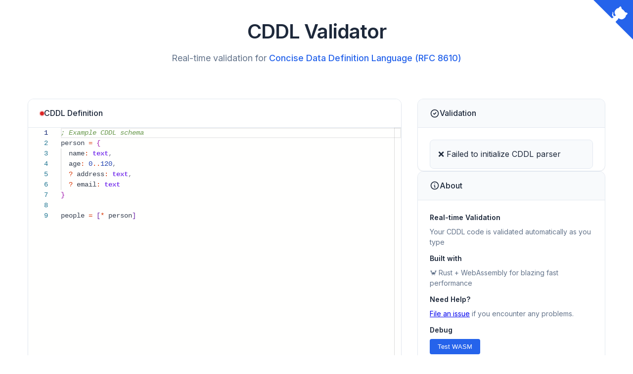

--- FILE ---
content_type: text/html; charset=utf-8
request_url: https://cddl.anweiss.tech/
body_size: 4053
content:
<!DOCTYPE html>
<html lang="en">

<head>
  <meta charset="utf-8">
  <meta name="viewport" content="width=device-width, initial-scale=1">
  <meta content="text/html;charset=utf-8" http-equiv="Content-Type" />
  <title>CDDL Validator</title>
  <link rel="preconnect" href="https://fonts.googleapis.com">
  <link rel="preconnect" href="https://fonts.gstatic.com" crossorigin>
  <link href="https://fonts.googleapis.com/css2?family=Inter:wght@300;400;500;600&display=swap" rel="stylesheet">
  <link href="https://cdnjs.cloudflare.com/ajax/libs/lucide/0.263.1/lucide.min.css" rel="stylesheet">
  <style>
    :root {
      --primary-color: #2563eb;
      --success-color: #16a34a;
      --error-color: #dc2626;
      --warning-color: #d97706;
      --background: #ffffff;
      --surface: #f8fafc;
      --surface-hover: #f1f5f9;
      --border: #e2e8f0;
      --text-primary: #1e293b;
      --text-secondary: #64748b;
      --text-muted: #94a3b8;
      --shadow-sm: 0 1px 2px 0 rgb(0 0 0 / 0.05);
      --shadow-md: 0 4px 6px -1px rgb(0 0 0 / 0.1), 0 2px 4px -2px rgb(0 0 0 / 0.1);
      --shadow-lg: 0 10px 15px -3px rgb(0 0 0 / 0.1), 0 4px 6px -4px rgb(0 0 0 / 0.1);
      --radius: 8px;
      --radius-lg: 12px;
    }

    * {
      margin: 0;
      padding: 0;
      box-sizing: border-box;
    }

    body {
      font-family: 'Inter', -apple-system, BlinkMacSystemFont, 'Segoe UI', sans-serif;
      background: var(--background);
      color: var(--text-primary);
      line-height: 1.6;
      min-height: 100vh;
    }

    .container {
      max-width: 1200px;
      margin: 0 auto;
      padding: 2rem 1rem;
    }

    .header {
      text-align: center;
      margin-bottom: 3rem;
    }

    .header h1 {
      font-size: 2.5rem;
      font-weight: 600;
      color: var(--text-primary);
      margin-bottom: 0.5rem;
      letter-spacing: -0.025em;
    }

    .header p {
      font-size: 1.125rem;
      color: var(--text-secondary);
      max-width: 600px;
      margin: 0 auto;
    }

    .header a {
      color: var(--primary-color);
      text-decoration: none;
      font-weight: 500;
    }

    .header a:hover {
      text-decoration: underline;
    }

    .main-content {
      display: grid;
      grid-template-columns: 1fr 380px;
      gap: 2rem;
      margin-bottom: 3rem;
      height: calc(100vh - 320px); /* More space at top for tooltips */
      min-height: 600px;
    }

    .editor-section {
      background: var(--background);
      border-radius: var(--radius-lg);
      border: 1px solid var(--border);
      overflow: hidden;
      box-shadow: var(--shadow-sm);
      display: flex;
      flex-direction: column;
      height: 100%; /* Take full height of the grid cell */
      margin-top: 20px; /* Add some margin for hover tooltips */
    }

    .editor-header {
      padding: 1rem 1.5rem;
      border-bottom: 1px solid var(--border);
      background: var(--background);
      display: flex;
      align-items: center;
      justify-content: space-between;
      flex-shrink: 0;
    }

    .editor-title {
      font-weight: 500;
      color: var(--text-primary);
      display: flex;
      align-items: center;
      gap: 0.5rem;
    }

    .status-indicator {
      width: 8px;
      height: 8px;
      border-radius: 50%;
      background: var(--text-muted);
      transition: all 0.2s ease;
    }

    .status-indicator.valid {
      background: var(--success-color);
      box-shadow: 0 0 0 2px rgba(22, 163, 74, 0.2);
    }

    .status-indicator.invalid {
      background: var(--error-color);
      box-shadow: 0 0 0 2px rgba(220, 38, 38, 0.2);
    }

    .status-indicator.checking {
      background: var(--warning-color);
      animation: pulse 1.5s ease-in-out infinite;
    }

    @keyframes pulse {
      0%, 100% { opacity: 1; }
      50% { opacity: 0.5; }
    }

    .editor-container {
      position: relative;
      flex: 1; /* Take all remaining space in the flex container */
      background: var(--background);
      overflow: hidden; /* Ensure Monaco Editor doesn't overflow */
      min-height: 0; /* Allow flex item to shrink below its content size */
    }

    .editor-container::after {
      content: '';
      position: absolute;
      bottom: 0;
      left: 0;
      right: 0;
      height: 1rem;
      background: linear-gradient(to bottom, rgba(0, 0, 0, 0.02), rgba(0, 0, 0, 0.06));
      pointer-events: none;
      z-index: 1;
    }

    .sidebar {
      display: flex;
      flex-direction: column;
      gap: 1.5rem;
      height: 100%; /* Take full height of the grid cell */
      overflow-y: auto; /* Allow sidebar to scroll if content is too tall */
      margin-top: 20px; /* Match editor section margin for alignment */
    }

    .panel {
      background: var(--background);
      border: 1px solid var(--border);
      border-radius: var(--radius-lg);
      overflow: hidden;
      box-shadow: var(--shadow-sm);
    }

    .panel-header {
      padding: 1rem 1.5rem;
      border-bottom: 1px solid var(--border);
      background: var(--surface);
    }

    .panel-title {
      font-weight: 500;
      color: var(--text-primary);
      display: flex;
      align-items: center;
      gap: 0.5rem;
    }

    .panel-content {
      padding: 1.5rem;
    }

    .validation-status {
      display: flex;
      align-items: center;
      gap: 0.75rem;
      padding: 1rem;
      border-radius: var(--radius);
      border: 1px solid var(--border);
      background: var(--surface);
      transition: all 0.2s ease;
    }

    .validation-status.success {
      background: rgba(22, 163, 74, 0.05);
      border-color: rgba(22, 163, 74, 0.2);
      color: var(--success-color);
    }

    .validation-status.error {
      background: rgba(220, 38, 38, 0.05);
      border-color: rgba(220, 38, 38, 0.2);
      color: var(--error-color);
    }

    .validation-status.checking {
      background: rgba(217, 119, 6, 0.05);
      border-color: rgba(217, 119, 6, 0.2);
      color: var(--warning-color);
    }

    .validation-icon {
      width: 20px;
      height: 20px;
      flex-shrink: 0;
    }

    .validation-message {
      font-weight: 500;
      flex: 1;
    }

    .error-list {
      list-style: none;
      margin-top: 1rem;
      max-height: 300px;
      overflow-y: auto;
    }

    .error-summary {
      background: rgba(220, 38, 38, 0.1);
      border: 1px solid rgba(220, 38, 38, 0.2);
      border-radius: var(--radius);
      padding: 0.75rem 1rem;
      margin-bottom: 1rem;
    }

    .error-count {
      font-weight: 600;
      color: var(--error-color);
      font-size: 0.875rem;
    }

    .error-item {
      background: rgba(220, 38, 38, 0.05);
      border: 1px solid rgba(220, 38, 38, 0.15);
      border-radius: var(--radius);
      margin-bottom: 1rem;
      overflow: hidden;
      transition: all 0.2s ease;
      display: flex;
      flex-direction: column;
    }

    .error-item:hover {
      border-color: rgba(220, 38, 38, 0.25);
      background: rgba(220, 38, 38, 0.08);
    }

    .error-header {
      display: flex;
      align-items: baseline;
      gap: 0.75rem;
      padding: 0.6rem 1rem;
      background: rgba(220, 38, 38, 0.08);
      border-bottom: 1px solid rgba(220, 38, 38, 0.15);
      cursor: pointer;
      user-select: none;
      margin: 0;
      min-height: 2.5rem;
    }

    .error-header:hover {
      background: rgba(220, 38, 38, 0.12);
    }

    /* Summary pill inside the error header */
    .error-header .error-summary {
      flex: 0 1 auto;
      margin: 0; /* remove extra bottom gap */
      padding: 0.3rem 0.6rem; /* even top/bottom padding for pill */
      display: inline-flex;
      align-items: center;
      border-radius: 9999px;
      background: rgba(220, 38, 38, 0.1);
      border: 1px solid rgba(220, 38, 38, 0.2);
    }

    .error-brief {
      font-size: 0.85rem;
      color: var(--error-color);
      font-weight: 500;
      line-height: 1;
      margin: 0;
    }

    .error-toggle {
      display: inline-flex;
      align-items: center;
      justify-content: center;
      width: 18px;
      height: 18px;
      border-radius: 50%;
      background: rgba(220, 38, 38, 0.15);
      color: var(--error-color);
      font-size: 0.7rem;
      font-weight: bold;
      transition: all 0.2s ease;
      flex-shrink: 0;
      transform: translateY(-0.1em);
    }

    .error-location {
      font-family: 'Monaco', 'Menlo', monospace;
      font-size: 0.7rem;
      color: var(--error-color);
      opacity: 0.8;
      background: rgba(220, 38, 38, 0.1);
      padding: 0.2rem 0.4rem;
      border-radius: 3px;
      flex-shrink: 0;
    }

    .error-instance .error-location {
      background: none;
      padding: 0;
      font-size: 0.75rem;
    }

    .error-toggle:hover {
      background: rgba(220, 38, 38, 0.25);
    }

    .error-action-btn {
      background: var(--primary-color);
      color: white;
      border: none;
      padding: 0.3rem 0.7rem;
      border-radius: 4px;
      font-size: 0.7rem;
      font-weight: 500;
      cursor: pointer;
      transition: all 0.2s ease;
    }

    .error-details {
      max-height: 0;
      overflow: hidden;
      transition: max-height 0.3s ease;
    }

    .error-details.expanded {
      max-height: 300px;
    }

    .error-content {
      padding: 0 0.75rem;
    }

    .error-instance {
      display: flex;
      justify-content: space-between;
      align-items: center;
      padding: 0.25rem 0;
      border-bottom: 1px solid rgba(220, 38, 38, 0.1);
    }

    .error-instance:last-child {
      border-bottom: none;
    }

    .error-actions {
      display: flex;
      justify-content: flex-end;
    }

    .error-action-btn {
      background: var(--primary-color);
      color: white;
      border: none;
      padding: 0.5rem 1rem;
      border-radius: 4px;
      font-size: 0.75rem;
      font-weight: 500;
      cursor: pointer;
      transition: all 0.2s ease;
    }

    .error-action-btn:hover {
      background: #1d4ed8;
      transform: translateY(-1px);
    }

    .error-action-btn:active {
      transform: translateY(0);
    }

    .info-section {
      font-size: 0.875rem;
      color: var(--text-secondary);
      line-height: 1.5;
    }

    .info-section h3 {
      font-size: 0.875rem;
      font-weight: 600;
      color: var(--text-primary);
      margin-bottom: 0.5rem;
    }

    .info-section p {
      margin-bottom: 0.75rem;
    }

    .footer {
      text-align: center;
      padding: 2rem 0;
      border-top: 1px solid var(--border);
      color: var(--text-muted);
      font-size: 0.875rem;
    }

    .footer a {
      color: var(--primary-color);
      text-decoration: none;
      font-weight: 500;
    }

    .footer a:hover {
      text-decoration: underline;
    }

    .github-corner {
      position: fixed;
      top: 0;
      right: 0;
      width: 80px;
      height: 80px;
      z-index: 1000;
    }

    .github-corner svg {
      fill: var(--primary-color);
      color: var(--background);
      width: 100%;
      height: 100%;
    }

    .github-corner:hover .octo-arm {
      animation: octocat-wave 560ms ease-in-out;
    }

    @keyframes octocat-wave {
      0%, 100% { transform: rotate(0); }
      20%, 60% { transform: rotate(-25deg); }
      40%, 80% { transform: rotate(10deg); }
    }

    @media (max-width: 768px) {
      .main-content {
        grid-template-columns: 1fr;
        gap: 1.5rem;
        height: calc(100vh - 220px); /* Adjusted for mobile */
        min-height: 500px;
      }
      
      .header h1 {
        font-size: 2rem;
      }
      
      .container {
        padding: 1rem;
      }
      
      .sidebar {
        height: auto; /* Allow sidebar to be flexible on mobile */
        overflow-y: visible;
      }
      
      .github-corner:hover .octo-arm {
        animation: none;
      }
      
      .github-corner .octo-arm {
        animation: octocat-wave 560ms ease-in-out;
      }
    }
  </style>
</head>

<body>
  <a href="https://github.com/anweiss/cddl" class="github-corner" aria-label="View source on GitHub">
    <svg viewBox="0 0 250 250" aria-hidden="true">
      <path d="M0,0 L115,115 L130,115 L142,142 L250,250 L250,0 Z"></path>
      <path d="M128.3,109.0 C113.8,99.7 119.0,89.6 119.0,89.6 C122.0,82.7 120.5,78.6 120.5,78.6 C119.2,72.0 123.4,76.3 123.4,76.3 C127.3,80.9 125.5,87.3 125.5,87.3 C122.9,97.6 130.6,101.9 134.4,103.2" fill="currentColor" style="transform-origin: 130px 106px;" class="octo-arm"></path>
      <path d="M115.0,115.0 C114.9,115.1 118.7,116.5 119.8,115.4 L133.7,101.6 C136.9,99.2 139.9,98.4 142.2,98.6 C133.8,88.0 127.5,74.4 143.8,58.0 C148.5,53.4 154.0,51.2 159.7,51.0 C160.3,49.4 163.2,43.6 171.4,40.1 C171.4,40.1 176.1,42.5 178.8,56.2 C183.1,58.6 187.2,61.8 190.9,65.4 C194.5,69.0 197.7,73.2 200.1,77.6 C213.8,80.2 216.3,84.9 216.3,84.9 C212.7,93.1 206.9,96.0 205.4,96.6 C205.1,102.4 203.0,107.8 198.3,112.5 C181.9,128.9 168.3,122.5 157.7,114.1 C157.9,116.9 156.7,120.9 152.7,124.9 L141.0,136.5 C139.8,137.7 141.6,141.9 141.8,141.8 Z" fill="currentColor" class="octo-body"></path>
    </svg>
  </a>

  <div class="container">
    <header class="header">
      <h1>CDDL Validator</h1>
      <p>Real-time validation for <a href="https://tools.ietf.org/html/rfc8610" target="_blank" rel="noopener">Concise Data Definition Language (RFC 8610)</a></p>
    </header>

    <main class="main-content">
      <section class="editor-section">
        <div class="editor-header">
          <div class="editor-title">
            <span class="status-indicator" id="statusIndicator"></span>
            CDDL Definition
          </div>
        </div>
        <div class="editor-container" id="cddlDataDefinition"></div>
      </section>

      <aside class="sidebar">
        <div class="panel">
          <div class="panel-header">
            <div class="panel-title">
              <svg class="validation-icon" fill="none" stroke="currentColor" viewBox="0 0 24 24">
                <path stroke-linecap="round" stroke-linejoin="round" stroke-width="2" d="M9 12l2 2 4-4m6 2a9 9 0 11-18 0 9 9 0 0118 0z"></path>
              </svg>
              Validation
            </div>
          </div>
          <div class="panel-content">
            <div class="validation-status" id="validationStatus">
              <svg class="validation-icon" fill="none" stroke="currentColor" viewBox="0 0 24 24">
                <path stroke-linecap="round" stroke-linejoin="round" stroke-width="2" d="M12 8v4l3 3m6-3a9 9 0 11-18 0 9 9 0 0118 0z"></path>
              </svg>
              <span class="validation-message">Ready to validate</span>
            </div>
            <div id="errorList"></div>
          </div>
        </div>

        <div class="panel">
          <div class="panel-header">
            <div class="panel-title">
              <svg class="validation-icon" fill="none" stroke="currentColor" viewBox="0 0 24 24">
                <path stroke-linecap="round" stroke-linejoin="round" stroke-width="2" d="M13 16h-1v-4h-1m1-4h.01M21 12a9 9 0 11-18 0 9 9 0 0118 0z"></path>
              </svg>
              About
            </div>
          </div>
          <div class="panel-content">
            <div class="info-section">
              <h3>Real-time Validation</h3>
              <p>Your CDDL code is validated automatically as you type</p>
              
              <h3>Built with</h3>
              <p>🦀 Rust + WebAssembly for blazing fast performance</p>
              
              <h3>Need Help?</h3>
              <p><a href="https://github.com/anweiss/cddl/issues" target="_blank" rel="noopener">File an issue</a> if you encounter any problems.</p>
              
              <h3>Debug</h3>
              <button onclick="testWasm()" style="background: var(--primary-color); color: white; border: none; padding: 0.5rem 1rem; border-radius: 4px; cursor: pointer; margin-right: 0.5rem;">Test WASM</button>
              
              <h3 style="margin-top: 1rem;">Test Error Handling</h3>
              <button onclick="loadErrorExample('syntax')" style="background: var(--error-color); color: white; border: none; padding: 0.5rem 1rem; border-radius: 4px; cursor: pointer; margin: 0.25rem; font-size: 0.75rem;">Syntax Error</button>
              <button onclick="loadErrorExample('reference')" style="background: var(--error-color); color: white; border: none; padding: 0.5rem 1rem; border-radius: 4px; cursor: pointer; margin: 0.25rem; font-size: 0.75rem;">Reference Error</button>
              <button onclick="loadErrorExample('duplicate')" style="background: var(--error-color); color: white; border: none; padding: 0.5rem 1rem; border-radius: 4px; cursor: pointer; margin: 0.25rem; font-size: 0.75rem;">Duplicate Error</button>
            </div>
          </div>
        </div>
      </aside>
    </main>

    <footer class="footer">
      <p>
        Built with ❤️ using <a href="https://github.com/anweiss/cddl" target="_blank" rel="noopener">CDDL Parser</a> • 
        <a href="https://tools.ietf.org/html/rfc8610" target="_blank" rel="noopener">RFC 8610</a>
      </p>
    </footer>
  </div>

  <script type="module" src="./app.js"></script>
</body>

</html>

--- FILE ---
content_type: application/javascript; charset=utf-8
request_url: https://cddl.anweiss.tech/9588.app.js
body_size: 6637
content:
"use strict";(self.webpackChunkcddl=self.webpackChunkcddl||[]).push([[9588],{35237:(e,n,o)=>{o.r(n);var r=o(88371);let t,i;function s(e){console.log("parseErrorObject input:",e),console.log("parseErrorObject msg details:",{msgShort:e.msg?.short,msgExtended:e.msg?.extended,toString:e.toString()});const n=e.position?.line||1,o=e.position?.column||1,r=e.position?.range||null;let t=e.msg?.short||e.msg?.extended||e.toString();console.log("Initial message selected:",t);const i=e.toString();if(i&&(i.includes("┌─")||i.includes("╰^")||i.includes("Lexer error"))){const e=a(i);console.log("Extracted message from diagnostic:",e),e&&"Lexer error."!==e&&"Parser error."!==e&&(t=e,console.log("Using extracted message:",t))}const s={line:n,column:o,range:r,message:t,rawMessage:i};return console.log("parseErrorObject result:",s),s}function a(e){const n=e.match(/╰\^\s*(.+)$/m);if(n){let e=n[1].trim();return e=e.replace(/[│├└┌┐┘╭╰╯╮─┬┴┼^|]/g,"").trim(),e}const o=e.split("\n");for(let e=o.length-1;e>=0;e--){const n=o[e]?.trim();if(n&&!n.includes("─")&&!n.includes("│")&&!n.includes("╭")&&!n.includes("╰")&&!n.includes("┌")&&!n.includes("┐")&&!n.includes("└")&&!n.includes("┘")&&!n.includes("^")&&!n.match(/^\d+\s*│/)&&!n.match(/^(Lexer error|Parser error)/i)){let e=n;return e=e.replace(/[│├└┌┐┘╭╰╯╮─┬┴┼^|]/g,"").trim(),e}}return null}function l(e){let n=1,o=1,r=e.replace(/^Error: /,"");const t=e.match(/┌─ input:(\d+):(\d+)/);if(t){n=parseInt(t[1]),o=parseInt(t[2]);r=a(e)||e.split("\n")[0].replace(/^(Lexer error|Parser error):\s*/i,"").trim()}else{const r=e.match(/line (\d+)/i);r&&(n=parseInt(r[1]));const t=e.match(/column (\d+)/i);t&&(o=parseInt(t[1]))}return{line:n,column:o,message:r,rawMessage:e}}function c(e){let n=e.message,o="Syntax Error";return n&&!n.match(/^(Lexer error|Parser error|Error)/i)?(n=n.trim(),n.length>0&&n[0]===n[0].toLowerCase()&&(n=n.charAt(0).toUpperCase()+n.slice(1)),n.length>0&&!/[.!?]$/.test(n)&&(n+=".")):(n=n.replace(/^(Lexer error|Parser error|Error):\s*/i,"").replace(/^Error:\s*/i,"").trim(),n.length>0&&n[0]===n[0].toLowerCase()&&(n=n.charAt(0).toUpperCase()+n.slice(1)),n.length>0&&!/[.!?]$/.test(n)&&(n+=".")),/lexer|token|character|symbol/i.test(e.rawMessage||e.message)?o="Lexer Error":/parser|syntax|expected|unexpected/i.test(e.rawMessage||e.message)?o="Parser Error":/undefined|not defined|unknown/i.test(e.rawMessage||e.message)?o="Reference Error":/duplicate|already defined/i.test(e.rawMessage||e.message)&&(o="Definition Error"),{...e,formattedMessage:n,category:o,severity:"error",suggestion:d(0,o)}}function d(e,n){return{"Syntax Error":"Check for missing punctuation, unmatched brackets, or typos in keywords.","Reference Error":"Ensure all referenced types are defined before use, or check for spelling mistakes.","Definition Error":"Use unique names for each rule or type definition.","Constraint Error":"Verify that numeric ranges are valid and constraint syntax is correct.","Operator Error":"Check the CDDL specification for correct operator usage."}[n]||"Review the CDDL syntax and check for any issues at the indicated position."}console.log("Script loaded! WASM validation starting..."),r.eo.register({id:"cddl",extensions:[".cddl"],aliases:["CDDL","cddl"],mimetypes:["text/cddl"]}),r.eo.setMonarchTokensProvider("cddl",{tokenizer:{root:[[/;.*$/,"comment"],[/\b(any|integer|uint|nint|int|bstr|bytes|tstr|text|tdate|time|number|biguint|bignint|bigint|unsigned|decfrac|bigfloat|eb64url|eb64legacy|eb16|encoded-cbor|uri|b64url|b64legacy|regexp|mime-message|cbor-any|float16|float32|float64|float16-32|float32-64|float|false|true|bool|nil|null|undefined)\b/,"keyword"],[/\b\d+(\.\d+)?([eE][+-]?\d+)?\b/,"number"],[/#\w+/,"number"],[/"([^"\\]|\\.)*$/,"string.invalid"],[/"/,"string","@string"],[/'([^'\\]|\\.)*$/,"string.invalid"],[/'/,"string","@string_single"],[/(=|\/\/=|\/=)/,"operator"],[/(=>|:|\^|\?|\+|\*|\/\/|\/)/,"operator"],[/\.(size|bits|regexp|pcre|cbor|cborseq|within|and|lt|le|gt|ge|eq|ne|default)/,"keyword.operator"],[/\.\.\./,"operator"],[/\.\./,"operator"],[/\$\$/,"keyword.operator"],[/\$/,"keyword.operator"],[/[a-zA-Z_][\w-]*/,"identifier"],[/[\[\]]/,"bracket.square"],[/[{}]/,"bracket.curly"],[/[()]/,"bracket.parenthesis"],[/[<>]/,"bracket.angle"],[/,/,"delimiter"],[/[ \t\r\n]+/,"white"]],string:[[/[^\\"]+/,"string"],[/\\./,"string.escape.invalid"],[/"/,"string","@pop"]],string_single:[[/[^\\']+/,"string"],[/\\./,"string.escape.invalid"],[/'/,"string","@pop"]]}}),r.EN.defineTheme("cddl-theme",{base:"vs",inherit:!0,rules:[{token:"comment",foreground:"6a994e",fontStyle:"italic"},{token:"keyword",foreground:"7c3aed",fontStyle:"bold"},{token:"keyword.operator",foreground:"dc2626"},{token:"operator",foreground:"d73502"},{token:"number",foreground:"1e40af"},{token:"string",foreground:"166534"},{token:"string.invalid",foreground:"dc2626"},{token:"string.escape.invalid",foreground:"92400e"},{token:"identifier",foreground:"374151"},{token:"bracket.square",foreground:"6b21a8"},{token:"bracket.curly",foreground:"a21caf"},{token:"bracket.parenthesis",foreground:"0369a1"},{token:"bracket.angle",foreground:"65a30d"},{token:"delimiter",foreground:"6b7280"}],colors:{}}),window.addEventListener("error",function(e){console.error("Global error caught:",e.error)}),window.addEventListener("unhandledrejection",function(e){console.error("Unhandled promise rejection:",e.reason)});let g,M,u,m=!1;const w="ready",A="checking",D="valid",j="invalid";function I(e,n,o=[]){if(console.log("updateValidationUI called with state:",e,"message:",n,"errors:",o),console.log("DOM elements found:",{statusIndicator:!!g,validationStatus:!!M,errorList:!!u}),!g||!M||!u)return void console.error("Missing required DOM elements for validation UI");console.log("Updating UI:",e,n,o),g.className="status-indicator",M.className="validation-status";let r="",t=n;switch(e){case w:g.classList.add("ready"),M.classList.add("ready"),r="⚪";break;case A:g.classList.add("checking"),M.classList.add("checking"),r="🔵",t="Validating...";break;case D:g.classList.add("valid"),M.classList.add("valid"),r="✅";break;case j:g.classList.add("invalid"),M.classList.add("invalid"),r="❌"}if(M.innerHTML=`\n    <div class="status-header">\n      <span class="status-icon">${r}</span>\n      <span class="status-text">${t}</span>\n    </div>\n  `,u.innerHTML="",o&&o.length>0){const e={};o.forEach((n,o)=>{let r=n.formattedMessage||n.message||"";if((r.includes("lexer error")||r.includes("parser error")||"Lexer error."===r||"Parser error."===r)&&n.rawMessage){const e=n.rawMessage.split("\n");for(let n of e){if(n=n.trim(),n.includes("unterminated")||n.includes("missing closing")||n.includes("unexpected")||n.includes("expected")){r=n;break}if(n.startsWith("^")&&n.length>5){const o=e.indexOf(n)+1;if(o<e.length){const n=e[o].trim();if(n&&!n.includes("─")&&!n.includes("│")){r=n;break}}}}}("Lexer Error"===r||"Parser Error"===r||r.length<10)&&n.rawMessage&&n.rawMessage.length>r.length&&(r=n.rawMessage);const t=r.replace(/[.!?]+$/,"").trim();e[t]||(e[t]=[]),e[t].push({line:n.line,column:n.column,originalIndex:o})}),Object.keys(e).forEach((n,o)=>{const r=e[n],t=r.length,i=document.createElement("div");i.className="error-item";const s=t>1?`${n} (${t} instances)`:n;i.innerHTML=`\n        <div class="error-header" onclick="toggleErrorDetails(${o})">\n          <div class="error-summary">\n            <div class="error-brief">${s}</div>\n          </div>\n          <div class="error-toggle" id="toggle-${o}">⋯</div>\n        </div>\n        <div class="error-details" id="details-${o}">\n          <div class="error-content">\n            ${r.map(e=>`\n              <div class="error-instance">\n                <span class="error-location">Line ${e.line}:${e.column}</span>\n                <button class="error-action-btn" onclick="jumpToError(${e.line}, ${e.column})">\n                  Go to line\n                </button>\n              </div>\n            `).join("")}\n          </div>\n        </div>\n      `,u.appendChild(i)});const n=document.createElement("div");n.className="error-summary",n.innerHTML=`\n      <div class="error-count">${o.length} error${o.length>1?"s":""} found</div>\n    `,u.insertBefore(n,u.firstChild)}}async function y(e,n=!1){if(console.log("validateCDDL called with input length:",e.length,"isInitial:",n),!m||n){m=!0,I(A,"Validating CDDL...");try{if(!e.trim())return void I(w,"Enter CDDL to validate");const n=function(e){try{if(!t||!t.cddl_from_str)throw new Error("WASM module not initialized");console.log("Calling WASM cddl_from_str with input:",e.substring(0,100)+"...");const n=t.cddl_from_str(e);return console.log("CDDL validation result:",n),{isValid:!0,errors:[]}}catch(e){console.error("CDDL validation error:",e),console.log("Error type:",typeof e),console.log("Error string representation:",e.toString()),console.log("Error object keys:",Object.keys(e));let n=[];return e&&"object"==typeof e?(console.log("Error type:",typeof e,"Error object:",e),console.log("Error details:",{position:e.position,msg:e.msg,msgShort:e.msg?.short,msgExtended:e.msg?.extended}),n=Array.isArray(e)?e.map(e=>c(s(e))):e.position||e.msg?[c(s(e))]:[c(l(e.toString()))]):n=[c(l(e.toString()))],{isValid:!1,errors:n}}}(e);if(n.isValid)I(D,"Valid CDDL"),window.editor&&r.EN.setModelMarkers(window.editor.getModel(),"cddl",[]);else if(I(j,"Invalid CDDL",n.errors),window.editor&&n.errors.length>0){const e=window.editor.getModel(),o=e.getValue(),t=n.errors.map(n=>{if(console.log("Processing error:",n),console.log("Error range:",n.range),console.log("Error position line/col:",n.line,n.column),console.log("Error message:",n.message),console.log("Error rawMessage:",n.rawMessage),console.log("Error formattedMessage:",n.formattedMessage),(n.message&&(n.message.includes("closing delimiter")||n.message.includes("closing bracket")||n.message.includes("closing brace")||n.message.includes("closing paren")||n.message.includes("unterminated")||n.message.includes("missing closing"))||n.rawMessage&&(n.rawMessage.includes("closing delimiter")||n.rawMessage.includes("closing bracket")||n.rawMessage.includes("closing brace")||n.rawMessage.includes("closing paren")||n.rawMessage.includes("unterminated")||n.rawMessage.includes("missing closing")))&&n.range&&2===n.range.length){const t=n.range[0],i=n.range[1];console.log(`Delimiter error - Range indices: start=${t}, end=${i}`),console.log(`Text at range: "${o.substring(t,i)}"`),console.log("Range length: "+(i-t));let s=t;if(n.message.includes("unterminated")){const e=o.charAt(t);if(console.log(`Character at start index: "${e}"`),"'"!==e){for(let e=t;e>=Math.max(0,t-10);e--)if("'"===o.charAt(e)){s=e,console.log(`Found opening quote at index ${e} (moved back ${t-e} characters)`);break}}else console.log("Quote already at start index, using as-is")}else for(let e=Math.max(0,t-2);e<=Math.min(o.length-1,t+2);e++){const n=o.charAt(e);if("["===n||"{"===n||"("===n||"'"===n||'"'===n){s=e,console.log(`Found delimiter "${n}" at index ${e}`);break}}const a=e.getPositionAt(s),l=e.getPositionAt(s+1);return console.log(`Final highlighting: character "${o.charAt(s)}" at positions ${a.lineNumber}:${a.column} to ${l.lineNumber}:${l.column}`),{startLineNumber:a.lineNumber,startColumn:a.column,endLineNumber:l.lineNumber,endColumn:l.column,message:n.formattedMessage||n.message,severity:r.cj.Error,code:n.category}}if(n.range&&2===n.range.length){const o=n.range[0],t=n.range[1],i=e.getPositionAt(o),s=e.getPositionAt(t);return{startLineNumber:i.lineNumber,startColumn:i.column,endLineNumber:s.lineNumber,endColumn:s.column,message:n.formattedMessage||n.message,severity:r.cj.Error,code:n.category}}{if(n.message&&n.message.includes("unterminated")&&(n.message.includes("byte string")||n.message.includes("string literal"))||n.rawMessage&&n.rawMessage.includes("unterminated")&&(n.rawMessage.includes("byte string")||n.rawMessage.includes("string literal"))){console.log(`String-based unterminated error at line ${n.line}, column ${n.column}`);const o=e.getLineContent(n.line);console.log(`Line text: "${o}"`);let t=n.column;for(let e=n.column-1;e>=1;e--){const n=o.charAt(e-1);if(console.log(`Checking column ${e}, character: "${n}"`),"'"===n){t=e,console.log(`Found opening quote at column ${e}`);break}}return{startLineNumber:n.line,startColumn:t,endLineNumber:n.line,endColumn:t+1,message:n.formattedMessage||n.message,severity:r.cj.Error,code:n.category}}const o=Math.min(n.column+3,100);return{startLineNumber:n.line,startColumn:n.column,endLineNumber:n.line,endColumn:o,message:n.formattedMessage||n.message,severity:r.cj.Error,code:n.category}}});console.log("Final markers:",t),r.EN.setModelMarkers(e,"cddl",t)}}catch(e){console.error("Validation error:",e),I(j,"Validation failed: "+e.message)}finally{m=!1}}else console.log("Already validating, skipping...")}const p="cddl-validator-content";function f(e){try{localStorage.setItem(p,e),console.log("Saved CDDL content to cache")}catch(e){console.warn("Failed to save content to cache:",e)}}function N(){console.log("Initializing application..."),g=document.getElementById("statusIndicator"),M=document.getElementById("validationStatus"),u=document.getElementById("errorList"),console.log("UI elements found:",{statusIndicator:!!g,validationStatus:!!M,errorList:!!u});const e=document.getElementById("cddlDataDefinition");if(console.log("Editor container found:",!!e),e){console.log("Creating Monaco editor...");try{const n=function(){try{const e=localStorage.getItem(p);if(e)return console.log("Found cached CDDL content"),e}catch(e){console.warn("Failed to load cached content:",e)}return"; Example CDDL schema\nperson = {\n  name: text,\n  age: 0..120,\n  ? address: text,\n  ? email: text\n}\n\npeople = [* person]"}();window.editor=r.EN.create(e,{value:n,language:"cddl",theme:"cddl-theme",fontSize:14,wordWrap:"on",minimap:{enabled:!1},scrollBeyondLastLine:!1,automaticLayout:!0,lineNumbers:"on",hover:{enabled:!0,delay:300,sticky:!0,above:!1},suggest:{showKeywords:!1}}),window.addEventListener("resize",()=>{window.editor&&window.editor.layout()}),console.log("Monaco editor created successfully"),async function(){try{console.log("Initializing WASM module...");const e=await o.e(8560).then(o.bind(o,8560));return console.log("WASM module imported, now initializing..."),await e.default(),console.log("WASM module initialized successfully"),t=e,console.log("Available functions:",Object.keys(t)),"function"==typeof t.cddl_from_str?(console.log("cddl_from_str function found"),!0):(console.error("cddl_from_str function not found"),!1)}catch(e){return console.error("Failed to load WASM module:",e),!1}}().then(e=>{if(e){console.log("WASM loaded successfully, setting up validation"),console.log("Setting up real-time validation..."),window.editor?(console.log("Editor found, adding content change listener"),window.editor.onDidChangeModelContent(()=>{console.log("Content changed, length:",window.editor.getValue().length),i&&clearTimeout(i),i=setTimeout(()=>{const e=window.editor.getValue();console.log("Running validation for content:",e.substring(0,50)+"..."),f(e),y(e)},300)})):console.error("Editor not found for validation setup");const e=window.editor.getValue();e.trim()?(console.log("Validating initial content on load"),y(e,!0)):I(w,"Ready to validate CDDL")}else console.error("WASM failed to load"),I(j,"Failed to initialize CDDL parser")})}catch(e){console.error("Error creating Monaco editor:",e)}}else console.error("ERROR: Editor container not found!")}"loading"===document.readyState?document.addEventListener("DOMContentLoaded",N):N(),window.jumpToError=function(e,n){window.editor&&(window.editor.setPosition({lineNumber:e,column:n}),window.editor.focus(),window.editor.revealLineInCenter(e))},window.testWasm=function(){if(console.log("Testing WASM functionality..."),t&&t.cddl_from_str)try{const e="person = { name: text, age: uint }",n=t.cddl_from_str(e);console.log("WASM test successful:",n),alert("WASM is working correctly!")}catch(e){console.error("WASM test failed:",e),alert("WASM test failed: "+e.message)}else console.error("WASM module not loaded"),alert("WASM module not loaded")},window.loadErrorExample=function(e){if(!window.editor)return void alert("Editor not loaded yet");const n={syntax:"; Example with syntax errors\nperson = {\n  name: text,\n  age: uint\n  ; Missing comma above\n  email text ; Missing colon\n}\n\n; Missing equals sign\ninvalid_rule {\n  field: text\n}",reference:"; Example with reference errors\nperson = {\n  name: text,\n  age: uint,\n  address: unknown_type ; This type is not defined\n}\n\norganization = {\n  name: text,\n  people: [* person_data] ; This should be 'person'\n}",duplicate:"; Example with duplicate definitions\nperson = {\n  name: text,\n  age: uint\n}\n\n; Duplicate definition\nperson = {\n  id: uint,\n  name: text\n}\n\n; This will also cause an error\nperson = [text, uint]"};n[e]&&(window.editor.setValue(n[e]),f(n[e]))},window.toggleErrorDetails=function(e){const n=document.getElementById(`details-${e}`),o=document.getElementById(`toggle-${e}`);n.classList.contains("expanded")?(n.classList.remove("expanded"),o.textContent="⋯"):(n.classList.add("expanded"),o.textContent="×")}},37584:e=>{e.exports="[data-uri]"},68968:e=>{e.exports="[data-uri]"},86060:e=>{e.exports="[data-uri]"}}]);

--- FILE ---
content_type: application/javascript; charset=utf-8
request_url: https://cddl.anweiss.tech/8560.app.js
body_size: 1573
content:
"use strict";(self.webpackChunkcddl=self.webpackChunkcddl||[]).push([[8560],{8560:(n,e,t)=>{let o;t.r(e),t.d(e,{cddl_from_str:()=>h,default:()=>j,initSync:()=>A,validate_cbor_from_slice:()=>p,validate_json_from_str:()=>y});let r=0,i=null;function c(){return null!==i&&0!==i.byteLength||(i=new Uint8Array(o.memory.buffer)),i}const _="undefined"!=typeof TextEncoder?new TextEncoder("utf-8"):{encode:()=>{throw Error("TextEncoder not available")}},s="function"==typeof _.encodeInto?function(n,e){return _.encodeInto(n,e)}:function(n,e){const t=_.encode(n);return e.set(t),{read:n.length,written:t.length}};function a(n,e,t){if(void 0===t){const t=_.encode(n),o=e(t.length,1)>>>0;return c().subarray(o,o+t.length).set(t),r=t.length,o}let o=n.length,i=e(o,1)>>>0;const a=c();let l=0;for(;l<o;l++){const e=n.charCodeAt(l);if(e>127)break;a[i+l]=e}if(l!==o){0!==l&&(n=n.slice(l)),i=t(i,o,o=l+3*n.length,1)>>>0;const e=c().subarray(i+l,i+o);l+=s(n,e).written,i=t(i,o,l,1)>>>0}return r=l,i}let l=null;function u(){return(null===l||!0===l.buffer.detached||void 0===l.buffer.detached&&l.buffer!==o.memory.buffer)&&(l=new DataView(o.memory.buffer)),l}const f="undefined"!=typeof TextDecoder?new TextDecoder("utf-8",{ignoreBOM:!0,fatal:!0}):{decode:()=>{throw Error("TextDecoder not available")}};function b(n,e){return n>>>=0,f.decode(c().subarray(n,n+e))}function d(n){const e=o.__externref_table_alloc();return o.__wbindgen_export_2.set(e,n),e}function w(n,e){const t=e(4*n.length,4)>>>0;for(let e=0;e<n.length;e++){const o=d(n[e]);u().setUint32(t+4*e,o,!0)}return r=n.length,t}function g(n){return null==n}function m(n){const e=o.__wbindgen_export_2.get(n);return o.__externref_table_dealloc(n),e}function y(n,e,t){const i=a(n,o.__wbindgen_malloc,o.__wbindgen_realloc),c=r,_=a(e,o.__wbindgen_malloc,o.__wbindgen_realloc),s=r;var l=g(t)?0:w(t,o.__wbindgen_malloc),u=r;const f=o.validate_json_from_str(i,c,_,s,l,u);if(f[2])throw m(f[1]);return m(f[0])}function p(n,e,t){const i=a(n,o.__wbindgen_malloc,o.__wbindgen_realloc),_=r,s=function(n,e){const t=e(1*n.length,1)>>>0;return c().set(n,t/1),r=n.length,t}(e,o.__wbindgen_malloc),l=r;var u=g(t)?0:w(t,o.__wbindgen_malloc),f=r;const b=o.validate_cbor_from_slice(i,_,s,l,u,f);if(b[2])throw m(b[1]);return m(b[0])}function h(n){const e=a(n,o.__wbindgen_malloc,o.__wbindgen_realloc),t=r,i=o.cddl_from_str(e,t);if(i[2])throw m(i[1]);return m(i[0])}function v(){const n={wbg:{}};return n.wbg.__wbg_String_8f0eb39a4a4c2f66=function(n,e){const t=a(String(e),o.__wbindgen_malloc,o.__wbindgen_realloc),i=r;u().setInt32(n+4,i,!0),u().setInt32(n+0,t,!0)},n.wbg.__wbg_new_405e22f390576ce2=function(){return new Object},n.wbg.__wbg_new_78feb108b6472713=function(){return new Array},n.wbg.__wbg_set_37837023f3d740e8=function(n,e,t){n[e>>>0]=t},n.wbg.__wbg_set_3f1d0b984ed272ed=function(n,e,t){n[e]=t},n.wbg.__wbindgen_as_number=function(n){return+n},n.wbg.__wbindgen_bigint_from_i64=function(n){return n},n.wbg.__wbindgen_bigint_from_u64=function(n){return BigInt.asUintN(64,n)},n.wbg.__wbindgen_error_new=function(n,e){return new Error(b(n,e))},n.wbg.__wbindgen_init_externref_table=function(){const n=o.__wbindgen_export_2,e=n.grow(4);n.set(0,void 0),n.set(e+0,void 0),n.set(e+1,null),n.set(e+2,!0),n.set(e+3,!1)},n.wbg.__wbindgen_jsval_eq=function(n,e){return n===e},n.wbg.__wbindgen_number_new=function(n){return n},n.wbg.__wbindgen_string_new=function(n,e){return b(n,e)},n.wbg.__wbindgen_throw=function(n,e){throw new Error(b(n,e))},n}function x(n,e){return o=n.exports,W.__wbindgen_wasm_module=e,l=null,i=null,o.__wbindgen_start(),o}function A(n){if(void 0!==o)return o;void 0!==n&&(Object.getPrototypeOf(n)===Object.prototype?({module:n}=n):console.warn("using deprecated parameters for `initSync()`; pass a single object instead"));const e=v();return n instanceof WebAssembly.Module||(n=new WebAssembly.Module(n)),x(new WebAssembly.Instance(n,e),n)}async function W(n){if(void 0!==o)return o;void 0!==n&&(Object.getPrototypeOf(n)===Object.prototype?({module_or_path:n}=n):console.warn("using deprecated parameters for the initialization function; pass a single object instead")),void 0===n&&(n=new URL(t(61375),t.b));const e=v();("string"==typeof n||"function"==typeof Request&&n instanceof Request||"function"==typeof URL&&n instanceof URL)&&(n=fetch(n));const{instance:r,module:i}=await async function(n,e){if("function"==typeof Response&&n instanceof Response){if("function"==typeof WebAssembly.instantiateStreaming)try{return await WebAssembly.instantiateStreaming(n,e)}catch(e){if("application/wasm"==n.headers.get("Content-Type"))throw e;console.warn("`WebAssembly.instantiateStreaming` failed because your server does not serve Wasm with `application/wasm` MIME type. Falling back to `WebAssembly.instantiate` which is slower. Original error:\n",e)}const t=await n.arrayBuffer();return await WebAssembly.instantiate(t,e)}{const t=await WebAssembly.instantiate(n,e);return t instanceof WebAssembly.Instance?{instance:t,module:n}:t}}(await n,e);return x(r,i)}"undefined"!=typeof TextDecoder&&f.decode();const j=W},61375:(n,e,t)=>{n.exports=t.p+"bb8b2ff624cb9148ebe4.wasm"}}]);

--- FILE ---
content_type: application/javascript; charset=utf-8
request_url: https://cddl.anweiss.tech/editor.worker.js
body_size: 61807
content:
(()=>{"use strict";var e={};e.g=function(){if("object"==typeof globalThis)return globalThis;try{return this||new Function("return this")()}catch(e){if("object"==typeof window)return window}}();const t=new class{constructor(){this.listeners=[],this.unexpectedErrorHandler=function(e){setTimeout(()=>{if(e.stack)throw new Error(e.message+"\n\n"+e.stack);throw e},0)}}emit(e){this.listeners.forEach(t=>{t(e)})}onUnexpectedError(e){this.unexpectedErrorHandler(e),this.emit(e)}onUnexpectedExternalError(e){this.unexpectedErrorHandler(e)}};function n(e){var n;(n=e)instanceof o||n instanceof Error&&n.name===i&&n.message===i||t.onUnexpectedError(e)}function r(e){if(e instanceof Error){let{name:t,message:n}=e;return{$isError:!0,name:t,message:n,stack:e.stacktrace||e.stack}}return e}const i="Canceled";class o extends Error{constructor(){super(i),this.name=this.message}}function a(e){const t=this;let n,r=!1;return function(){return r||(r=!0,n=e.apply(t,arguments)),n}}var s;Error,function(e){e.is=function(e){return e&&"object"==typeof e&&"function"==typeof e[Symbol.iterator]};const t=Object.freeze([]);e.empty=function(){return t},e.single=function*(e){yield e},e.from=function(e){return e||t},e.isEmpty=function(e){return!e||!0===e[Symbol.iterator]().next().done},e.first=function(e){return e[Symbol.iterator]().next().value},e.some=function(e,t){for(const n of e)if(t(n))return!0;return!1},e.find=function(e,t){for(const n of e)if(t(n))return n},e.filter=function*(e,t){for(const n of e)t(n)&&(yield n)},e.map=function*(e,t){let n=0;for(const r of e)yield t(r,n++)},e.concat=function*(...e){for(const t of e)for(const e of t)yield e},e.concatNested=function*(e){for(const t of e)for(const e of t)yield e},e.reduce=function(e,t,n){let r=n;for(const n of e)r=t(r,n);return r},e.slice=function*(e,t,n=e.length){for(t<0&&(t+=e.length),n<0?n+=e.length:n>e.length&&(n=e.length);t<n;t++)yield e[t]},e.consume=function(t,n=Number.POSITIVE_INFINITY){const r=[];if(0===n)return[r,t];const i=t[Symbol.iterator]();for(let t=0;t<n;t++){const t=i.next();if(t.done)return[r,e.empty()];r.push(t.value)}return[r,{[Symbol.iterator]:()=>i}]},e.equals=function(e,t,n=(e,t)=>e===t){const r=e[Symbol.iterator](),i=t[Symbol.iterator]();for(;;){const e=r.next(),t=i.next();if(e.done!==t.done)return!1;if(e.done)return!0;if(!n(e.value,t.value))return!1}}}(s||(s={}));var l;class c extends Error{constructor(e){super(`Encountered errors while disposing of store. Errors: [${e.join(", ")}]`),this.errors=e}}function u(e){if(s.is(e)){let t=[];for(const n of e)if(n)try{n.dispose()}catch(e){t.push(e)}if(1===t.length)throw t[0];if(t.length>1)throw new c(t);return Array.isArray(e)?[]:e}if(e)return e.dispose(),e}function h(e){const t={dispose:a(()=>{e()})};return t}class d{constructor(){this._toDispose=new Set,this._isDisposed=!1}dispose(){this._isDisposed||(this._isDisposed=!0,this.clear())}get isDisposed(){return this._isDisposed}clear(){try{u(this._toDispose.values())}finally{this._toDispose.clear()}}add(e){if(!e)return e;if(e===this)throw new Error("Cannot register a disposable on itself!");return this._isDisposed?d.DISABLE_DISPOSED_WARNING||console.warn(new Error("Trying to add a disposable to a DisposableStore that has already been disposed of. The added object will be leaked!").stack):this._toDispose.add(e),e}}d.DISABLE_DISPOSED_WARNING=!1;class f{constructor(){this._store=new d,this._store}dispose(){this._store.dispose()}_register(e){if(e===this)throw new Error("Cannot register a disposable on itself!");return this._store.add(e)}}f.None=Object.freeze({dispose(){}});class m{constructor(){this.dispose=()=>{},this.unset=()=>{},this.isset=()=>!1}set(e){let t=e;return this.unset=()=>t=void 0,this.isset=()=>void 0!==t,this.dispose=()=>{t&&(t(),t=void 0)},this}}class g{constructor(e){this.element=e,this.next=g.Undefined,this.prev=g.Undefined}}g.Undefined=new g(void 0);class b{constructor(){this._first=g.Undefined,this._last=g.Undefined,this._size=0}get size(){return this._size}isEmpty(){return this._first===g.Undefined}clear(){let e=this._first;for(;e!==g.Undefined;){const t=e.next;e.prev=g.Undefined,e.next=g.Undefined,e=t}this._first=g.Undefined,this._last=g.Undefined,this._size=0}unshift(e){return this._insert(e,!1)}push(e){return this._insert(e,!0)}_insert(e,t){const n=new g(e);if(this._first===g.Undefined)this._first=n,this._last=n;else if(t){const e=this._last;this._last=n,n.prev=e,e.next=n}else{const e=this._first;this._first=n,n.next=e,e.prev=n}this._size+=1;let r=!1;return()=>{r||(r=!0,this._remove(n))}}shift(){if(this._first!==g.Undefined){const e=this._first.element;return this._remove(this._first),e}}pop(){if(this._last!==g.Undefined){const e=this._last.element;return this._remove(this._last),e}}_remove(e){if(e.prev!==g.Undefined&&e.next!==g.Undefined){const t=e.prev;t.next=e.next,e.next.prev=t}else e.prev===g.Undefined&&e.next===g.Undefined?(this._first=g.Undefined,this._last=g.Undefined):e.next===g.Undefined?(this._last=this._last.prev,this._last.next=g.Undefined):e.prev===g.Undefined&&(this._first=this._first.next,this._first.prev=g.Undefined);this._size-=1}*[Symbol.iterator](){let e=this._first;for(;e!==g.Undefined;)yield e.element,e=e.next}}const C="en";let p,w,_=!1,y=!1,S=!1,L=!1,N=!1,v=!1,E=!1,A=!1,k=!1,M=null,R=null;const O="object"==typeof self?self:"object"==typeof e.g?e.g:{};let x;void 0!==O.vscode&&void 0!==O.vscode.process?x=O.vscode.process:"undefined"!=typeof process&&(x=process);const P="string"==typeof(null===(l=null==x?void 0:x.versions)||void 0===l?void 0:l.electron),T=P&&"renderer"===(null==x?void 0:x.type);if("object"!=typeof navigator||T)if("object"==typeof x){_="win32"===x.platform,y="darwin"===x.platform,S="linux"===x.platform,L=S&&!!x.env.SNAP&&!!x.env.SNAP_REVISION,E=P,k=!!x.env.CI||!!x.env.BUILD_ARTIFACTSTAGINGDIRECTORY,p=C,M=C;const e=x.env.VSCODE_NLS_CONFIG;if(e)try{const t=JSON.parse(e),n=t.availableLanguages["*"];p=t.locale,M=n||C,R=t._translationsConfigFile}catch(e){}N=!0}else console.error("Unable to resolve platform.");else w=navigator.userAgent,_=w.indexOf("Windows")>=0,y=w.indexOf("Macintosh")>=0,(w.indexOf("Macintosh")>=0||w.indexOf("iPad")>=0||w.indexOf("iPhone")>=0)&&!!navigator.maxTouchPoints&&navigator.maxTouchPoints>0,S=w.indexOf("Linux")>=0,v=!0,p=navigator.language,M=p;let I=0;y?I=1:_?I=3:S&&(I=2);const K=_,D=y,V=(v&&O.importScripts,w);(()=>{if("function"==typeof O.postMessage&&!O.importScripts){let e=[];O.addEventListener("message",t=>{if(t.data&&t.data.vscodeScheduleAsyncWork)for(let n=0,r=e.length;n<r;n++){const r=e[n];if(r.id===t.data.vscodeScheduleAsyncWork)return e.splice(n,1),void r.callback()}});let t=0}})();const F=!!(V&&V.indexOf("Chrome")>=0),B=(V&&V.indexOf("Firefox"),!F&&V&&V.indexOf("Safari"),V&&V.indexOf("Edg/"),V&&V.indexOf("Android"),O.performance&&"function"==typeof O.performance.now);class U{constructor(e){this._highResolution=B&&e,this._startTime=this._now(),this._stopTime=-1}static create(e=!0){return new U(e)}stop(){this._stopTime=this._now()}elapsed(){return-1!==this._stopTime?this._stopTime-this._startTime:this._now()-this._startTime}_now(){return this._highResolution?O.performance.now():Date.now()}}var q,H;!function(e){function t(e){return(t,n=null,r)=>{let i,o=!1;return i=e(e=>{if(!o)return i?i.dispose():o=!0,t.call(n,e)},null,r),o&&i.dispose(),i}}function n(e,t,n){return a((n,r=null,i)=>e(e=>n.call(r,t(e)),null,i),n)}function r(e,t,n){return a((n,r=null,i)=>e(e=>{t(e),n.call(r,e)},null,i),n)}function i(e,t,n){return a((n,r=null,i)=>e(e=>t(e)&&n.call(r,e),null,i),n)}function o(e,t,r,i){let o=r;return n(e,e=>(o=t(o,e),o),i)}function a(e,t){let n;const r=new j({onFirstListenerAdd(){n=e(r.fire,r)},onLastListenerRemove(){n.dispose()}});return t&&t.add(r),r.event}function s(e,t,n=100,r=!1,i,o){let a,s,l,c=0;const u=new j({leakWarningThreshold:i,onFirstListenerAdd(){a=e(e=>{c++,s=t(s,e),r&&!l&&(u.fire(s),s=void 0),clearTimeout(l),l=setTimeout(()=>{const e=s;s=void 0,l=void 0,(!r||c>1)&&u.fire(e),c=0},n)})},onLastListenerRemove(){a.dispose()}});return o&&o.add(u),u.event}function l(e,t=(e,t)=>e===t,n){let r,o=!0;return i(e,e=>{const n=o||!t(e,r);return o=!1,r=e,n},n)}e.None=()=>f.None,e.once=t,e.map=n,e.forEach=r,e.filter=i,e.signal=function(e){return e},e.any=function(...e){return(t,n=null,r)=>function(...e){const t=h(()=>u(e));return t}(...e.map(e=>e(e=>t.call(n,e),null,r)))},e.reduce=o,e.debounce=s,e.latch=l,e.split=function(t,n,r){return[e.filter(t,n,r),e.filter(t,e=>!n(e),r)]},e.buffer=function(e,t=!1,n=[]){let r=n.slice(),i=e(e=>{r?r.push(e):a.fire(e)});const o=()=>{r&&r.forEach(e=>a.fire(e)),r=null},a=new j({onFirstListenerAdd(){i||(i=e(e=>a.fire(e)))},onFirstListenerDidAdd(){r&&(t?setTimeout(o):o())},onLastListenerRemove(){i&&i.dispose(),i=null}});return a.event};class c{constructor(e){this.event=e}map(e){return new c(n(this.event,e))}forEach(e){return new c(r(this.event,e))}filter(e){return new c(i(this.event,e))}reduce(e,t){return new c(o(this.event,e,t))}latch(){return new c(l(this.event))}debounce(e,t=100,n=!1,r){return new c(s(this.event,e,t,n,r))}on(e,t,n){return this.event(e,t,n)}once(e,n,r){return t(this.event)(e,n,r)}}e.chain=function(e){return new c(e)},e.fromNodeEventEmitter=function(e,t,n=e=>e){const r=(...e)=>i.fire(n(...e)),i=new j({onFirstListenerAdd:()=>e.on(t,r),onLastListenerRemove:()=>e.removeListener(t,r)});return i.event},e.fromDOMEventEmitter=function(e,t,n=e=>e){const r=(...e)=>i.fire(n(...e)),i=new j({onFirstListenerAdd:()=>e.addEventListener(t,r),onLastListenerRemove:()=>e.removeEventListener(t,r)});return i.event},e.toPromise=function(e){return new Promise(n=>t(e)(n))},e.runAndSubscribe=function(e,t){return t(void 0),e(e=>t(e))},e.runAndSubscribeWithStore=function(e,t){let n=null;function r(e){null==n||n.dispose(),n=new d,t(e,n)}r(void 0);const i=e(e=>r(e));return h(()=>{i.dispose(),null==n||n.dispose()})}}(q||(q={}));class W{constructor(e){this._listenerCount=0,this._invocationCount=0,this._elapsedOverall=0,this._name=`${e}_${W._idPool++}`}start(e){this._stopWatch=new U(!0),this._listenerCount=e}stop(){if(this._stopWatch){const e=this._stopWatch.elapsed();this._elapsedOverall+=e,this._invocationCount+=1,console.info(`did FIRE ${this._name}: elapsed_ms: ${e.toFixed(5)}, listener: ${this._listenerCount} (elapsed_overall: ${this._elapsedOverall.toFixed(2)}, invocations: ${this._invocationCount})`),this._stopWatch=void 0}}}W._idPool=0;class ${constructor(e){this.value=e}static create(){var e;return new $(null!==(e=(new Error).stack)&&void 0!==e?e:"")}print(){console.warn(this.value.split("\n").slice(2).join("\n"))}}class z{constructor(e,t,n){this.callback=e,this.callbackThis=t,this.stack=n,this.subscription=new m}invoke(e){this.callback.call(this.callbackThis,e)}}class j{constructor(e){var t;this._disposed=!1,this._options=e,this._leakageMon=void 0,this._perfMon=(null===(t=this._options)||void 0===t?void 0:t._profName)?new W(this._options._profName):void 0}dispose(){var e,t,n,r;this._disposed||(this._disposed=!0,this._listeners&&this._listeners.clear(),null===(e=this._deliveryQueue)||void 0===e||e.clear(),null===(n=null===(t=this._options)||void 0===t?void 0:t.onLastListenerRemove)||void 0===n||n.call(t),null===(r=this._leakageMon)||void 0===r||r.dispose())}get event(){return this._event||(this._event=(e,t,n)=>{var r,i,o;this._listeners||(this._listeners=new b);const a=this._listeners.isEmpty();let s,l;a&&(null===(r=this._options)||void 0===r?void 0:r.onFirstListenerAdd)&&this._options.onFirstListenerAdd(this),this._leakageMon&&this._listeners.size>=30&&(l=$.create(),s=this._leakageMon.check(l,this._listeners.size+1));const c=new z(e,t,l),u=this._listeners.push(c);a&&(null===(i=this._options)||void 0===i?void 0:i.onFirstListenerDidAdd)&&this._options.onFirstListenerDidAdd(this),(null===(o=this._options)||void 0===o?void 0:o.onListenerDidAdd)&&this._options.onListenerDidAdd(this,e,t);const h=c.subscription.set(()=>{s&&s(),!this._disposed&&(u(),this._options&&this._options.onLastListenerRemove)&&(this._listeners&&!this._listeners.isEmpty()||this._options.onLastListenerRemove(this))});return n instanceof d?n.add(h):Array.isArray(n)&&n.push(h),h}),this._event}fire(e){var t,r;if(this._listeners){this._deliveryQueue||(this._deliveryQueue=new b);for(let t of this._listeners)this._deliveryQueue.push([t,e]);for(null===(t=this._perfMon)||void 0===t||t.start(this._deliveryQueue.size);this._deliveryQueue.size>0;){const[e,t]=this._deliveryQueue.shift();try{e.invoke(t)}catch(e){n(e)}}null===(r=this._perfMon)||void 0===r||r.stop()}}}function G(e){const t=[];for(const n of function(e){let t=[],n=Object.getPrototypeOf(e);for(;Object.prototype!==n;)t=t.concat(Object.getOwnPropertyNames(n)),n=Object.getPrototypeOf(n);return t}(e))"function"==typeof e[n]&&t.push(n);return t}function Y(e,t="Unreachable"){throw new Error(t)}class Z{constructor(e){this.executor=e,this._didRun=!1}getValue(){if(!this._didRun)try{this._value=this.executor()}catch(e){this._error=e}finally{this._didRun=!0}if(this._error)throw this._error;return this._value}get rawValue(){return this._value}}function J(e){return e>=65&&e<=90}function Q(e){return 55296<=e&&e<=56319}function X(e){return 56320<=e&&e<=57343}function ee(e,t){return t-56320+(e-55296<<10)+65536}function te(e,t,n){const r=e.charCodeAt(n);if(Q(r)&&n+1<t){const t=e.charCodeAt(n+1);if(X(t))return ee(r,t)}return r}const ne=/^[\t\n\r\x20-\x7E]*$/;function re(e){return ne.test(e)}String.fromCharCode(65279);class ie{constructor(){this._data=JSON.parse("[0,0,0,51229,51255,12,44061,44087,12,127462,127487,6,7083,7085,5,47645,47671,12,54813,54839,12,128678,128678,14,3270,3270,5,9919,9923,14,45853,45879,12,49437,49463,12,53021,53047,12,71216,71218,7,128398,128399,14,129360,129374,14,2519,2519,5,4448,4519,9,9742,9742,14,12336,12336,14,44957,44983,12,46749,46775,12,48541,48567,12,50333,50359,12,52125,52151,12,53917,53943,12,69888,69890,5,73018,73018,5,127990,127990,14,128558,128559,14,128759,128760,14,129653,129655,14,2027,2035,5,2891,2892,7,3761,3761,5,6683,6683,5,8293,8293,4,9825,9826,14,9999,9999,14,43452,43453,5,44509,44535,12,45405,45431,12,46301,46327,12,47197,47223,12,48093,48119,12,48989,49015,12,49885,49911,12,50781,50807,12,51677,51703,12,52573,52599,12,53469,53495,12,54365,54391,12,65279,65279,4,70471,70472,7,72145,72147,7,119173,119179,5,127799,127818,14,128240,128244,14,128512,128512,14,128652,128652,14,128721,128722,14,129292,129292,14,129445,129450,14,129734,129743,14,1476,1477,5,2366,2368,7,2750,2752,7,3076,3076,5,3415,3415,5,4141,4144,5,6109,6109,5,6964,6964,5,7394,7400,5,9197,9198,14,9770,9770,14,9877,9877,14,9968,9969,14,10084,10084,14,43052,43052,5,43713,43713,5,44285,44311,12,44733,44759,12,45181,45207,12,45629,45655,12,46077,46103,12,46525,46551,12,46973,46999,12,47421,47447,12,47869,47895,12,48317,48343,12,48765,48791,12,49213,49239,12,49661,49687,12,50109,50135,12,50557,50583,12,51005,51031,12,51453,51479,12,51901,51927,12,52349,52375,12,52797,52823,12,53245,53271,12,53693,53719,12,54141,54167,12,54589,54615,12,55037,55063,12,69506,69509,5,70191,70193,5,70841,70841,7,71463,71467,5,72330,72342,5,94031,94031,5,123628,123631,5,127763,127765,14,127941,127941,14,128043,128062,14,128302,128317,14,128465,128467,14,128539,128539,14,128640,128640,14,128662,128662,14,128703,128703,14,128745,128745,14,129004,129007,14,129329,129330,14,129402,129402,14,129483,129483,14,129686,129704,14,130048,131069,14,173,173,4,1757,1757,1,2200,2207,5,2434,2435,7,2631,2632,5,2817,2817,5,3008,3008,5,3201,3201,5,3387,3388,5,3542,3542,5,3902,3903,7,4190,4192,5,6002,6003,5,6439,6440,5,6765,6770,7,7019,7027,5,7154,7155,7,8205,8205,13,8505,8505,14,9654,9654,14,9757,9757,14,9792,9792,14,9852,9853,14,9890,9894,14,9937,9937,14,9981,9981,14,10035,10036,14,11035,11036,14,42654,42655,5,43346,43347,7,43587,43587,5,44006,44007,7,44173,44199,12,44397,44423,12,44621,44647,12,44845,44871,12,45069,45095,12,45293,45319,12,45517,45543,12,45741,45767,12,45965,45991,12,46189,46215,12,46413,46439,12,46637,46663,12,46861,46887,12,47085,47111,12,47309,47335,12,47533,47559,12,47757,47783,12,47981,48007,12,48205,48231,12,48429,48455,12,48653,48679,12,48877,48903,12,49101,49127,12,49325,49351,12,49549,49575,12,49773,49799,12,49997,50023,12,50221,50247,12,50445,50471,12,50669,50695,12,50893,50919,12,51117,51143,12,51341,51367,12,51565,51591,12,51789,51815,12,52013,52039,12,52237,52263,12,52461,52487,12,52685,52711,12,52909,52935,12,53133,53159,12,53357,53383,12,53581,53607,12,53805,53831,12,54029,54055,12,54253,54279,12,54477,54503,12,54701,54727,12,54925,54951,12,55149,55175,12,68101,68102,5,69762,69762,7,70067,70069,7,70371,70378,5,70720,70721,7,71087,71087,5,71341,71341,5,71995,71996,5,72249,72249,7,72850,72871,5,73109,73109,5,118576,118598,5,121505,121519,5,127245,127247,14,127568,127569,14,127777,127777,14,127872,127891,14,127956,127967,14,128015,128016,14,128110,128172,14,128259,128259,14,128367,128368,14,128424,128424,14,128488,128488,14,128530,128532,14,128550,128551,14,128566,128566,14,128647,128647,14,128656,128656,14,128667,128673,14,128691,128693,14,128715,128715,14,128728,128732,14,128752,128752,14,128765,128767,14,129096,129103,14,129311,129311,14,129344,129349,14,129394,129394,14,129413,129425,14,129466,129471,14,129511,129535,14,129664,129666,14,129719,129722,14,129760,129767,14,917536,917631,5,13,13,2,1160,1161,5,1564,1564,4,1807,1807,1,2085,2087,5,2307,2307,7,2382,2383,7,2497,2500,5,2563,2563,7,2677,2677,5,2763,2764,7,2879,2879,5,2914,2915,5,3021,3021,5,3142,3144,5,3263,3263,5,3285,3286,5,3398,3400,7,3530,3530,5,3633,3633,5,3864,3865,5,3974,3975,5,4155,4156,7,4229,4230,5,5909,5909,7,6078,6085,7,6277,6278,5,6451,6456,7,6744,6750,5,6846,6846,5,6972,6972,5,7074,7077,5,7146,7148,7,7222,7223,5,7416,7417,5,8234,8238,4,8417,8417,5,9000,9000,14,9203,9203,14,9730,9731,14,9748,9749,14,9762,9763,14,9776,9783,14,9800,9811,14,9831,9831,14,9872,9873,14,9882,9882,14,9900,9903,14,9929,9933,14,9941,9960,14,9974,9974,14,9989,9989,14,10006,10006,14,10062,10062,14,10160,10160,14,11647,11647,5,12953,12953,14,43019,43019,5,43232,43249,5,43443,43443,5,43567,43568,7,43696,43696,5,43765,43765,7,44013,44013,5,44117,44143,12,44229,44255,12,44341,44367,12,44453,44479,12,44565,44591,12,44677,44703,12,44789,44815,12,44901,44927,12,45013,45039,12,45125,45151,12,45237,45263,12,45349,45375,12,45461,45487,12,45573,45599,12,45685,45711,12,45797,45823,12,45909,45935,12,46021,46047,12,46133,46159,12,46245,46271,12,46357,46383,12,46469,46495,12,46581,46607,12,46693,46719,12,46805,46831,12,46917,46943,12,47029,47055,12,47141,47167,12,47253,47279,12,47365,47391,12,47477,47503,12,47589,47615,12,47701,47727,12,47813,47839,12,47925,47951,12,48037,48063,12,48149,48175,12,48261,48287,12,48373,48399,12,48485,48511,12,48597,48623,12,48709,48735,12,48821,48847,12,48933,48959,12,49045,49071,12,49157,49183,12,49269,49295,12,49381,49407,12,49493,49519,12,49605,49631,12,49717,49743,12,49829,49855,12,49941,49967,12,50053,50079,12,50165,50191,12,50277,50303,12,50389,50415,12,50501,50527,12,50613,50639,12,50725,50751,12,50837,50863,12,50949,50975,12,51061,51087,12,51173,51199,12,51285,51311,12,51397,51423,12,51509,51535,12,51621,51647,12,51733,51759,12,51845,51871,12,51957,51983,12,52069,52095,12,52181,52207,12,52293,52319,12,52405,52431,12,52517,52543,12,52629,52655,12,52741,52767,12,52853,52879,12,52965,52991,12,53077,53103,12,53189,53215,12,53301,53327,12,53413,53439,12,53525,53551,12,53637,53663,12,53749,53775,12,53861,53887,12,53973,53999,12,54085,54111,12,54197,54223,12,54309,54335,12,54421,54447,12,54533,54559,12,54645,54671,12,54757,54783,12,54869,54895,12,54981,55007,12,55093,55119,12,55243,55291,10,66045,66045,5,68325,68326,5,69688,69702,5,69817,69818,5,69957,69958,7,70089,70092,5,70198,70199,5,70462,70462,5,70502,70508,5,70750,70750,5,70846,70846,7,71100,71101,5,71230,71230,7,71351,71351,5,71737,71738,5,72000,72000,7,72160,72160,5,72273,72278,5,72752,72758,5,72882,72883,5,73031,73031,5,73461,73462,7,94192,94193,7,119149,119149,7,121403,121452,5,122915,122916,5,126980,126980,14,127358,127359,14,127535,127535,14,127759,127759,14,127771,127771,14,127792,127793,14,127825,127867,14,127897,127899,14,127945,127945,14,127985,127986,14,128000,128007,14,128021,128021,14,128066,128100,14,128184,128235,14,128249,128252,14,128266,128276,14,128335,128335,14,128379,128390,14,128407,128419,14,128444,128444,14,128481,128481,14,128499,128499,14,128526,128526,14,128536,128536,14,128543,128543,14,128556,128556,14,128564,128564,14,128577,128580,14,128643,128645,14,128649,128649,14,128654,128654,14,128660,128660,14,128664,128664,14,128675,128675,14,128686,128689,14,128695,128696,14,128705,128709,14,128717,128719,14,128725,128725,14,128736,128741,14,128747,128748,14,128755,128755,14,128762,128762,14,128981,128991,14,129009,129023,14,129160,129167,14,129296,129304,14,129320,129327,14,129340,129342,14,129356,129356,14,129388,129392,14,129399,129400,14,129404,129407,14,129432,129442,14,129454,129455,14,129473,129474,14,129485,129487,14,129648,129651,14,129659,129660,14,129671,129679,14,129709,129711,14,129728,129730,14,129751,129753,14,129776,129782,14,917505,917505,4,917760,917999,5,10,10,3,127,159,4,768,879,5,1471,1471,5,1536,1541,1,1648,1648,5,1767,1768,5,1840,1866,5,2070,2073,5,2137,2139,5,2274,2274,1,2363,2363,7,2377,2380,7,2402,2403,5,2494,2494,5,2507,2508,7,2558,2558,5,2622,2624,7,2641,2641,5,2691,2691,7,2759,2760,5,2786,2787,5,2876,2876,5,2881,2884,5,2901,2902,5,3006,3006,5,3014,3016,7,3072,3072,5,3134,3136,5,3157,3158,5,3260,3260,5,3266,3266,5,3274,3275,7,3328,3329,5,3391,3392,7,3405,3405,5,3457,3457,5,3536,3537,7,3551,3551,5,3636,3642,5,3764,3772,5,3895,3895,5,3967,3967,7,3993,4028,5,4146,4151,5,4182,4183,7,4226,4226,5,4253,4253,5,4957,4959,5,5940,5940,7,6070,6070,7,6087,6088,7,6158,6158,4,6432,6434,5,6448,6449,7,6679,6680,5,6742,6742,5,6754,6754,5,6783,6783,5,6912,6915,5,6966,6970,5,6978,6978,5,7042,7042,7,7080,7081,5,7143,7143,7,7150,7150,7,7212,7219,5,7380,7392,5,7412,7412,5,8203,8203,4,8232,8232,4,8265,8265,14,8400,8412,5,8421,8432,5,8617,8618,14,9167,9167,14,9200,9200,14,9410,9410,14,9723,9726,14,9733,9733,14,9745,9745,14,9752,9752,14,9760,9760,14,9766,9766,14,9774,9774,14,9786,9786,14,9794,9794,14,9823,9823,14,9828,9828,14,9833,9850,14,9855,9855,14,9875,9875,14,9880,9880,14,9885,9887,14,9896,9897,14,9906,9916,14,9926,9927,14,9935,9935,14,9939,9939,14,9962,9962,14,9972,9972,14,9978,9978,14,9986,9986,14,9997,9997,14,10002,10002,14,10017,10017,14,10055,10055,14,10071,10071,14,10133,10135,14,10548,10549,14,11093,11093,14,12330,12333,5,12441,12442,5,42608,42610,5,43010,43010,5,43045,43046,5,43188,43203,7,43302,43309,5,43392,43394,5,43446,43449,5,43493,43493,5,43571,43572,7,43597,43597,7,43703,43704,5,43756,43757,5,44003,44004,7,44009,44010,7,44033,44059,12,44089,44115,12,44145,44171,12,44201,44227,12,44257,44283,12,44313,44339,12,44369,44395,12,44425,44451,12,44481,44507,12,44537,44563,12,44593,44619,12,44649,44675,12,44705,44731,12,44761,44787,12,44817,44843,12,44873,44899,12,44929,44955,12,44985,45011,12,45041,45067,12,45097,45123,12,45153,45179,12,45209,45235,12,45265,45291,12,45321,45347,12,45377,45403,12,45433,45459,12,45489,45515,12,45545,45571,12,45601,45627,12,45657,45683,12,45713,45739,12,45769,45795,12,45825,45851,12,45881,45907,12,45937,45963,12,45993,46019,12,46049,46075,12,46105,46131,12,46161,46187,12,46217,46243,12,46273,46299,12,46329,46355,12,46385,46411,12,46441,46467,12,46497,46523,12,46553,46579,12,46609,46635,12,46665,46691,12,46721,46747,12,46777,46803,12,46833,46859,12,46889,46915,12,46945,46971,12,47001,47027,12,47057,47083,12,47113,47139,12,47169,47195,12,47225,47251,12,47281,47307,12,47337,47363,12,47393,47419,12,47449,47475,12,47505,47531,12,47561,47587,12,47617,47643,12,47673,47699,12,47729,47755,12,47785,47811,12,47841,47867,12,47897,47923,12,47953,47979,12,48009,48035,12,48065,48091,12,48121,48147,12,48177,48203,12,48233,48259,12,48289,48315,12,48345,48371,12,48401,48427,12,48457,48483,12,48513,48539,12,48569,48595,12,48625,48651,12,48681,48707,12,48737,48763,12,48793,48819,12,48849,48875,12,48905,48931,12,48961,48987,12,49017,49043,12,49073,49099,12,49129,49155,12,49185,49211,12,49241,49267,12,49297,49323,12,49353,49379,12,49409,49435,12,49465,49491,12,49521,49547,12,49577,49603,12,49633,49659,12,49689,49715,12,49745,49771,12,49801,49827,12,49857,49883,12,49913,49939,12,49969,49995,12,50025,50051,12,50081,50107,12,50137,50163,12,50193,50219,12,50249,50275,12,50305,50331,12,50361,50387,12,50417,50443,12,50473,50499,12,50529,50555,12,50585,50611,12,50641,50667,12,50697,50723,12,50753,50779,12,50809,50835,12,50865,50891,12,50921,50947,12,50977,51003,12,51033,51059,12,51089,51115,12,51145,51171,12,51201,51227,12,51257,51283,12,51313,51339,12,51369,51395,12,51425,51451,12,51481,51507,12,51537,51563,12,51593,51619,12,51649,51675,12,51705,51731,12,51761,51787,12,51817,51843,12,51873,51899,12,51929,51955,12,51985,52011,12,52041,52067,12,52097,52123,12,52153,52179,12,52209,52235,12,52265,52291,12,52321,52347,12,52377,52403,12,52433,52459,12,52489,52515,12,52545,52571,12,52601,52627,12,52657,52683,12,52713,52739,12,52769,52795,12,52825,52851,12,52881,52907,12,52937,52963,12,52993,53019,12,53049,53075,12,53105,53131,12,53161,53187,12,53217,53243,12,53273,53299,12,53329,53355,12,53385,53411,12,53441,53467,12,53497,53523,12,53553,53579,12,53609,53635,12,53665,53691,12,53721,53747,12,53777,53803,12,53833,53859,12,53889,53915,12,53945,53971,12,54001,54027,12,54057,54083,12,54113,54139,12,54169,54195,12,54225,54251,12,54281,54307,12,54337,54363,12,54393,54419,12,54449,54475,12,54505,54531,12,54561,54587,12,54617,54643,12,54673,54699,12,54729,54755,12,54785,54811,12,54841,54867,12,54897,54923,12,54953,54979,12,55009,55035,12,55065,55091,12,55121,55147,12,55177,55203,12,65024,65039,5,65520,65528,4,66422,66426,5,68152,68154,5,69291,69292,5,69633,69633,5,69747,69748,5,69811,69814,5,69826,69826,5,69932,69932,7,70016,70017,5,70079,70080,7,70095,70095,5,70196,70196,5,70367,70367,5,70402,70403,7,70464,70464,5,70487,70487,5,70709,70711,7,70725,70725,7,70833,70834,7,70843,70844,7,70849,70849,7,71090,71093,5,71103,71104,5,71227,71228,7,71339,71339,5,71344,71349,5,71458,71461,5,71727,71735,5,71985,71989,7,71998,71998,5,72002,72002,7,72154,72155,5,72193,72202,5,72251,72254,5,72281,72283,5,72344,72345,5,72766,72766,7,72874,72880,5,72885,72886,5,73023,73029,5,73104,73105,5,73111,73111,5,92912,92916,5,94095,94098,5,113824,113827,4,119142,119142,7,119155,119162,4,119362,119364,5,121476,121476,5,122888,122904,5,123184,123190,5,125252,125258,5,127183,127183,14,127340,127343,14,127377,127386,14,127491,127503,14,127548,127551,14,127744,127756,14,127761,127761,14,127769,127769,14,127773,127774,14,127780,127788,14,127796,127797,14,127820,127823,14,127869,127869,14,127894,127895,14,127902,127903,14,127943,127943,14,127947,127950,14,127972,127972,14,127988,127988,14,127992,127994,14,128009,128011,14,128019,128019,14,128023,128041,14,128064,128064,14,128102,128107,14,128174,128181,14,128238,128238,14,128246,128247,14,128254,128254,14,128264,128264,14,128278,128299,14,128329,128330,14,128348,128359,14,128371,128377,14,128392,128393,14,128401,128404,14,128421,128421,14,128433,128434,14,128450,128452,14,128476,128478,14,128483,128483,14,128495,128495,14,128506,128506,14,128519,128520,14,128528,128528,14,128534,128534,14,128538,128538,14,128540,128542,14,128544,128549,14,128552,128555,14,128557,128557,14,128560,128563,14,128565,128565,14,128567,128576,14,128581,128591,14,128641,128642,14,128646,128646,14,128648,128648,14,128650,128651,14,128653,128653,14,128655,128655,14,128657,128659,14,128661,128661,14,128663,128663,14,128665,128666,14,128674,128674,14,128676,128677,14,128679,128685,14,128690,128690,14,128694,128694,14,128697,128702,14,128704,128704,14,128710,128714,14,128716,128716,14,128720,128720,14,128723,128724,14,128726,128727,14,128733,128735,14,128742,128744,14,128746,128746,14,128749,128751,14,128753,128754,14,128756,128758,14,128761,128761,14,128763,128764,14,128884,128895,14,128992,129003,14,129008,129008,14,129036,129039,14,129114,129119,14,129198,129279,14,129293,129295,14,129305,129310,14,129312,129319,14,129328,129328,14,129331,129338,14,129343,129343,14,129351,129355,14,129357,129359,14,129375,129387,14,129393,129393,14,129395,129398,14,129401,129401,14,129403,129403,14,129408,129412,14,129426,129431,14,129443,129444,14,129451,129453,14,129456,129465,14,129472,129472,14,129475,129482,14,129484,129484,14,129488,129510,14,129536,129647,14,129652,129652,14,129656,129658,14,129661,129663,14,129667,129670,14,129680,129685,14,129705,129708,14,129712,129718,14,129723,129727,14,129731,129733,14,129744,129750,14,129754,129759,14,129768,129775,14,129783,129791,14,917504,917504,4,917506,917535,4,917632,917759,4,918000,921599,4,0,9,4,11,12,4,14,31,4,169,169,14,174,174,14,1155,1159,5,1425,1469,5,1473,1474,5,1479,1479,5,1552,1562,5,1611,1631,5,1750,1756,5,1759,1764,5,1770,1773,5,1809,1809,5,1958,1968,5,2045,2045,5,2075,2083,5,2089,2093,5,2192,2193,1,2250,2273,5,2275,2306,5,2362,2362,5,2364,2364,5,2369,2376,5,2381,2381,5,2385,2391,5,2433,2433,5,2492,2492,5,2495,2496,7,2503,2504,7,2509,2509,5,2530,2531,5,2561,2562,5,2620,2620,5,2625,2626,5,2635,2637,5,2672,2673,5,2689,2690,5,2748,2748,5,2753,2757,5,2761,2761,7,2765,2765,5,2810,2815,5,2818,2819,7,2878,2878,5,2880,2880,7,2887,2888,7,2893,2893,5,2903,2903,5,2946,2946,5,3007,3007,7,3009,3010,7,3018,3020,7,3031,3031,5,3073,3075,7,3132,3132,5,3137,3140,7,3146,3149,5,3170,3171,5,3202,3203,7,3262,3262,7,3264,3265,7,3267,3268,7,3271,3272,7,3276,3277,5,3298,3299,5,3330,3331,7,3390,3390,5,3393,3396,5,3402,3404,7,3406,3406,1,3426,3427,5,3458,3459,7,3535,3535,5,3538,3540,5,3544,3550,7,3570,3571,7,3635,3635,7,3655,3662,5,3763,3763,7,3784,3789,5,3893,3893,5,3897,3897,5,3953,3966,5,3968,3972,5,3981,3991,5,4038,4038,5,4145,4145,7,4153,4154,5,4157,4158,5,4184,4185,5,4209,4212,5,4228,4228,7,4237,4237,5,4352,4447,8,4520,4607,10,5906,5908,5,5938,5939,5,5970,5971,5,6068,6069,5,6071,6077,5,6086,6086,5,6089,6099,5,6155,6157,5,6159,6159,5,6313,6313,5,6435,6438,7,6441,6443,7,6450,6450,5,6457,6459,5,6681,6682,7,6741,6741,7,6743,6743,7,6752,6752,5,6757,6764,5,6771,6780,5,6832,6845,5,6847,6862,5,6916,6916,7,6965,6965,5,6971,6971,7,6973,6977,7,6979,6980,7,7040,7041,5,7073,7073,7,7078,7079,7,7082,7082,7,7142,7142,5,7144,7145,5,7149,7149,5,7151,7153,5,7204,7211,7,7220,7221,7,7376,7378,5,7393,7393,7,7405,7405,5,7415,7415,7,7616,7679,5,8204,8204,5,8206,8207,4,8233,8233,4,8252,8252,14,8288,8292,4,8294,8303,4,8413,8416,5,8418,8420,5,8482,8482,14,8596,8601,14,8986,8987,14,9096,9096,14,9193,9196,14,9199,9199,14,9201,9202,14,9208,9210,14,9642,9643,14,9664,9664,14,9728,9729,14,9732,9732,14,9735,9741,14,9743,9744,14,9746,9746,14,9750,9751,14,9753,9756,14,9758,9759,14,9761,9761,14,9764,9765,14,9767,9769,14,9771,9773,14,9775,9775,14,9784,9785,14,9787,9791,14,9793,9793,14,9795,9799,14,9812,9822,14,9824,9824,14,9827,9827,14,9829,9830,14,9832,9832,14,9851,9851,14,9854,9854,14,9856,9861,14,9874,9874,14,9876,9876,14,9878,9879,14,9881,9881,14,9883,9884,14,9888,9889,14,9895,9895,14,9898,9899,14,9904,9905,14,9917,9918,14,9924,9925,14,9928,9928,14,9934,9934,14,9936,9936,14,9938,9938,14,9940,9940,14,9961,9961,14,9963,9967,14,9970,9971,14,9973,9973,14,9975,9977,14,9979,9980,14,9982,9985,14,9987,9988,14,9992,9996,14,9998,9998,14,10000,10001,14,10004,10004,14,10013,10013,14,10024,10024,14,10052,10052,14,10060,10060,14,10067,10069,14,10083,10083,14,10085,10087,14,10145,10145,14,10175,10175,14,11013,11015,14,11088,11088,14,11503,11505,5,11744,11775,5,12334,12335,5,12349,12349,14,12951,12951,14,42607,42607,5,42612,42621,5,42736,42737,5,43014,43014,5,43043,43044,7,43047,43047,7,43136,43137,7,43204,43205,5,43263,43263,5,43335,43345,5,43360,43388,8,43395,43395,7,43444,43445,7,43450,43451,7,43454,43456,7,43561,43566,5,43569,43570,5,43573,43574,5,43596,43596,5,43644,43644,5,43698,43700,5,43710,43711,5,43755,43755,7,43758,43759,7,43766,43766,5,44005,44005,5,44008,44008,5,44012,44012,7,44032,44032,11,44060,44060,11,44088,44088,11,44116,44116,11,44144,44144,11,44172,44172,11,44200,44200,11,44228,44228,11,44256,44256,11,44284,44284,11,44312,44312,11,44340,44340,11,44368,44368,11,44396,44396,11,44424,44424,11,44452,44452,11,44480,44480,11,44508,44508,11,44536,44536,11,44564,44564,11,44592,44592,11,44620,44620,11,44648,44648,11,44676,44676,11,44704,44704,11,44732,44732,11,44760,44760,11,44788,44788,11,44816,44816,11,44844,44844,11,44872,44872,11,44900,44900,11,44928,44928,11,44956,44956,11,44984,44984,11,45012,45012,11,45040,45040,11,45068,45068,11,45096,45096,11,45124,45124,11,45152,45152,11,45180,45180,11,45208,45208,11,45236,45236,11,45264,45264,11,45292,45292,11,45320,45320,11,45348,45348,11,45376,45376,11,45404,45404,11,45432,45432,11,45460,45460,11,45488,45488,11,45516,45516,11,45544,45544,11,45572,45572,11,45600,45600,11,45628,45628,11,45656,45656,11,45684,45684,11,45712,45712,11,45740,45740,11,45768,45768,11,45796,45796,11,45824,45824,11,45852,45852,11,45880,45880,11,45908,45908,11,45936,45936,11,45964,45964,11,45992,45992,11,46020,46020,11,46048,46048,11,46076,46076,11,46104,46104,11,46132,46132,11,46160,46160,11,46188,46188,11,46216,46216,11,46244,46244,11,46272,46272,11,46300,46300,11,46328,46328,11,46356,46356,11,46384,46384,11,46412,46412,11,46440,46440,11,46468,46468,11,46496,46496,11,46524,46524,11,46552,46552,11,46580,46580,11,46608,46608,11,46636,46636,11,46664,46664,11,46692,46692,11,46720,46720,11,46748,46748,11,46776,46776,11,46804,46804,11,46832,46832,11,46860,46860,11,46888,46888,11,46916,46916,11,46944,46944,11,46972,46972,11,47000,47000,11,47028,47028,11,47056,47056,11,47084,47084,11,47112,47112,11,47140,47140,11,47168,47168,11,47196,47196,11,47224,47224,11,47252,47252,11,47280,47280,11,47308,47308,11,47336,47336,11,47364,47364,11,47392,47392,11,47420,47420,11,47448,47448,11,47476,47476,11,47504,47504,11,47532,47532,11,47560,47560,11,47588,47588,11,47616,47616,11,47644,47644,11,47672,47672,11,47700,47700,11,47728,47728,11,47756,47756,11,47784,47784,11,47812,47812,11,47840,47840,11,47868,47868,11,47896,47896,11,47924,47924,11,47952,47952,11,47980,47980,11,48008,48008,11,48036,48036,11,48064,48064,11,48092,48092,11,48120,48120,11,48148,48148,11,48176,48176,11,48204,48204,11,48232,48232,11,48260,48260,11,48288,48288,11,48316,48316,11,48344,48344,11,48372,48372,11,48400,48400,11,48428,48428,11,48456,48456,11,48484,48484,11,48512,48512,11,48540,48540,11,48568,48568,11,48596,48596,11,48624,48624,11,48652,48652,11,48680,48680,11,48708,48708,11,48736,48736,11,48764,48764,11,48792,48792,11,48820,48820,11,48848,48848,11,48876,48876,11,48904,48904,11,48932,48932,11,48960,48960,11,48988,48988,11,49016,49016,11,49044,49044,11,49072,49072,11,49100,49100,11,49128,49128,11,49156,49156,11,49184,49184,11,49212,49212,11,49240,49240,11,49268,49268,11,49296,49296,11,49324,49324,11,49352,49352,11,49380,49380,11,49408,49408,11,49436,49436,11,49464,49464,11,49492,49492,11,49520,49520,11,49548,49548,11,49576,49576,11,49604,49604,11,49632,49632,11,49660,49660,11,49688,49688,11,49716,49716,11,49744,49744,11,49772,49772,11,49800,49800,11,49828,49828,11,49856,49856,11,49884,49884,11,49912,49912,11,49940,49940,11,49968,49968,11,49996,49996,11,50024,50024,11,50052,50052,11,50080,50080,11,50108,50108,11,50136,50136,11,50164,50164,11,50192,50192,11,50220,50220,11,50248,50248,11,50276,50276,11,50304,50304,11,50332,50332,11,50360,50360,11,50388,50388,11,50416,50416,11,50444,50444,11,50472,50472,11,50500,50500,11,50528,50528,11,50556,50556,11,50584,50584,11,50612,50612,11,50640,50640,11,50668,50668,11,50696,50696,11,50724,50724,11,50752,50752,11,50780,50780,11,50808,50808,11,50836,50836,11,50864,50864,11,50892,50892,11,50920,50920,11,50948,50948,11,50976,50976,11,51004,51004,11,51032,51032,11,51060,51060,11,51088,51088,11,51116,51116,11,51144,51144,11,51172,51172,11,51200,51200,11,51228,51228,11,51256,51256,11,51284,51284,11,51312,51312,11,51340,51340,11,51368,51368,11,51396,51396,11,51424,51424,11,51452,51452,11,51480,51480,11,51508,51508,11,51536,51536,11,51564,51564,11,51592,51592,11,51620,51620,11,51648,51648,11,51676,51676,11,51704,51704,11,51732,51732,11,51760,51760,11,51788,51788,11,51816,51816,11,51844,51844,11,51872,51872,11,51900,51900,11,51928,51928,11,51956,51956,11,51984,51984,11,52012,52012,11,52040,52040,11,52068,52068,11,52096,52096,11,52124,52124,11,52152,52152,11,52180,52180,11,52208,52208,11,52236,52236,11,52264,52264,11,52292,52292,11,52320,52320,11,52348,52348,11,52376,52376,11,52404,52404,11,52432,52432,11,52460,52460,11,52488,52488,11,52516,52516,11,52544,52544,11,52572,52572,11,52600,52600,11,52628,52628,11,52656,52656,11,52684,52684,11,52712,52712,11,52740,52740,11,52768,52768,11,52796,52796,11,52824,52824,11,52852,52852,11,52880,52880,11,52908,52908,11,52936,52936,11,52964,52964,11,52992,52992,11,53020,53020,11,53048,53048,11,53076,53076,11,53104,53104,11,53132,53132,11,53160,53160,11,53188,53188,11,53216,53216,11,53244,53244,11,53272,53272,11,53300,53300,11,53328,53328,11,53356,53356,11,53384,53384,11,53412,53412,11,53440,53440,11,53468,53468,11,53496,53496,11,53524,53524,11,53552,53552,11,53580,53580,11,53608,53608,11,53636,53636,11,53664,53664,11,53692,53692,11,53720,53720,11,53748,53748,11,53776,53776,11,53804,53804,11,53832,53832,11,53860,53860,11,53888,53888,11,53916,53916,11,53944,53944,11,53972,53972,11,54000,54000,11,54028,54028,11,54056,54056,11,54084,54084,11,54112,54112,11,54140,54140,11,54168,54168,11,54196,54196,11,54224,54224,11,54252,54252,11,54280,54280,11,54308,54308,11,54336,54336,11,54364,54364,11,54392,54392,11,54420,54420,11,54448,54448,11,54476,54476,11,54504,54504,11,54532,54532,11,54560,54560,11,54588,54588,11,54616,54616,11,54644,54644,11,54672,54672,11,54700,54700,11,54728,54728,11,54756,54756,11,54784,54784,11,54812,54812,11,54840,54840,11,54868,54868,11,54896,54896,11,54924,54924,11,54952,54952,11,54980,54980,11,55008,55008,11,55036,55036,11,55064,55064,11,55092,55092,11,55120,55120,11,55148,55148,11,55176,55176,11,55216,55238,9,64286,64286,5,65056,65071,5,65438,65439,5,65529,65531,4,66272,66272,5,68097,68099,5,68108,68111,5,68159,68159,5,68900,68903,5,69446,69456,5,69632,69632,7,69634,69634,7,69744,69744,5,69759,69761,5,69808,69810,7,69815,69816,7,69821,69821,1,69837,69837,1,69927,69931,5,69933,69940,5,70003,70003,5,70018,70018,7,70070,70078,5,70082,70083,1,70094,70094,7,70188,70190,7,70194,70195,7,70197,70197,7,70206,70206,5,70368,70370,7,70400,70401,5,70459,70460,5,70463,70463,7,70465,70468,7,70475,70477,7,70498,70499,7,70512,70516,5,70712,70719,5,70722,70724,5,70726,70726,5,70832,70832,5,70835,70840,5,70842,70842,5,70845,70845,5,70847,70848,5,70850,70851,5,71088,71089,7,71096,71099,7,71102,71102,7,71132,71133,5,71219,71226,5,71229,71229,5,71231,71232,5,71340,71340,7,71342,71343,7,71350,71350,7,71453,71455,5,71462,71462,7,71724,71726,7,71736,71736,7,71984,71984,5,71991,71992,7,71997,71997,7,71999,71999,1,72001,72001,1,72003,72003,5,72148,72151,5,72156,72159,7,72164,72164,7,72243,72248,5,72250,72250,1,72263,72263,5,72279,72280,7,72324,72329,1,72343,72343,7,72751,72751,7,72760,72765,5,72767,72767,5,72873,72873,7,72881,72881,7,72884,72884,7,73009,73014,5,73020,73021,5,73030,73030,1,73098,73102,7,73107,73108,7,73110,73110,7,73459,73460,5,78896,78904,4,92976,92982,5,94033,94087,7,94180,94180,5,113821,113822,5,118528,118573,5,119141,119141,5,119143,119145,5,119150,119154,5,119163,119170,5,119210,119213,5,121344,121398,5,121461,121461,5,121499,121503,5,122880,122886,5,122907,122913,5,122918,122922,5,123566,123566,5,125136,125142,5,126976,126979,14,126981,127182,14,127184,127231,14,127279,127279,14,127344,127345,14,127374,127374,14,127405,127461,14,127489,127490,14,127514,127514,14,127538,127546,14,127561,127567,14,127570,127743,14,127757,127758,14,127760,127760,14,127762,127762,14,127766,127768,14,127770,127770,14,127772,127772,14,127775,127776,14,127778,127779,14,127789,127791,14,127794,127795,14,127798,127798,14,127819,127819,14,127824,127824,14,127868,127868,14,127870,127871,14,127892,127893,14,127896,127896,14,127900,127901,14,127904,127940,14,127942,127942,14,127944,127944,14,127946,127946,14,127951,127955,14,127968,127971,14,127973,127984,14,127987,127987,14,127989,127989,14,127991,127991,14,127995,127999,5,128008,128008,14,128012,128014,14,128017,128018,14,128020,128020,14,128022,128022,14,128042,128042,14,128063,128063,14,128065,128065,14,128101,128101,14,128108,128109,14,128173,128173,14,128182,128183,14,128236,128237,14,128239,128239,14,128245,128245,14,128248,128248,14,128253,128253,14,128255,128258,14,128260,128263,14,128265,128265,14,128277,128277,14,128300,128301,14,128326,128328,14,128331,128334,14,128336,128347,14,128360,128366,14,128369,128370,14,128378,128378,14,128391,128391,14,128394,128397,14,128400,128400,14,128405,128406,14,128420,128420,14,128422,128423,14,128425,128432,14,128435,128443,14,128445,128449,14,128453,128464,14,128468,128475,14,128479,128480,14,128482,128482,14,128484,128487,14,128489,128494,14,128496,128498,14,128500,128505,14,128507,128511,14,128513,128518,14,128521,128525,14,128527,128527,14,128529,128529,14,128533,128533,14,128535,128535,14,128537,128537,14]")}static getInstance(){return ie._INSTANCE||(ie._INSTANCE=new ie),ie._INSTANCE}getGraphemeBreakType(e){if(e<32)return 10===e?3:13===e?2:4;if(e<127)return 0;const t=this._data,n=t.length/3;let r=1;for(;r<=n;)if(e<t[3*r])r*=2;else{if(!(e>t[3*r+1]))return t[3*r+2];r=2*r+1}return 0}}ie._INSTANCE=null;class oe{constructor(e){this.confusableDictionary=e}static getInstance(e){return oe.cache.get(Array.from(e))}static getLocales(){return oe._locales.getValue()}isAmbiguous(e){return this.confusableDictionary.has(e)}getPrimaryConfusable(e){return this.confusableDictionary.get(e)}getConfusableCodePoints(){return new Set(this.confusableDictionary.keys())}}H=oe,oe.ambiguousCharacterData=new Z(()=>JSON.parse('{"_common":[8232,32,8233,32,5760,32,8192,32,8193,32,8194,32,8195,32,8196,32,8197,32,8198,32,8200,32,8201,32,8202,32,8287,32,8199,32,8239,32,2042,95,65101,95,65102,95,65103,95,8208,45,8209,45,8210,45,65112,45,1748,45,8259,45,727,45,8722,45,10134,45,11450,45,1549,44,1643,44,8218,44,184,44,42233,44,894,59,2307,58,2691,58,1417,58,1795,58,1796,58,5868,58,65072,58,6147,58,6153,58,8282,58,1475,58,760,58,42889,58,8758,58,720,58,42237,58,451,33,11601,33,660,63,577,63,2429,63,5038,63,42731,63,119149,46,8228,46,1793,46,1794,46,42510,46,68176,46,1632,46,1776,46,42232,46,1373,96,65287,96,8219,96,8242,96,1370,96,1523,96,8175,96,65344,96,900,96,8189,96,8125,96,8127,96,8190,96,697,96,884,96,712,96,714,96,715,96,756,96,699,96,701,96,700,96,702,96,42892,96,1497,96,2036,96,2037,96,5194,96,5836,96,94033,96,94034,96,65339,91,10088,40,10098,40,12308,40,64830,40,65341,93,10089,41,10099,41,12309,41,64831,41,10100,123,119060,123,10101,125,65342,94,8270,42,1645,42,8727,42,66335,42,5941,47,8257,47,8725,47,8260,47,9585,47,10187,47,10744,47,119354,47,12755,47,12339,47,11462,47,20031,47,12035,47,65340,92,65128,92,8726,92,10189,92,10741,92,10745,92,119311,92,119355,92,12756,92,20022,92,12034,92,42872,38,708,94,710,94,5869,43,10133,43,66203,43,8249,60,10094,60,706,60,119350,60,5176,60,5810,60,5120,61,11840,61,12448,61,42239,61,8250,62,10095,62,707,62,119351,62,5171,62,94015,62,8275,126,732,126,8128,126,8764,126,65372,124,65293,45,120784,50,120794,50,120804,50,120814,50,120824,50,130034,50,42842,50,423,50,1000,50,42564,50,5311,50,42735,50,119302,51,120785,51,120795,51,120805,51,120815,51,120825,51,130035,51,42923,51,540,51,439,51,42858,51,11468,51,1248,51,94011,51,71882,51,120786,52,120796,52,120806,52,120816,52,120826,52,130036,52,5070,52,71855,52,120787,53,120797,53,120807,53,120817,53,120827,53,130037,53,444,53,71867,53,120788,54,120798,54,120808,54,120818,54,120828,54,130038,54,11474,54,5102,54,71893,54,119314,55,120789,55,120799,55,120809,55,120819,55,120829,55,130039,55,66770,55,71878,55,2819,56,2538,56,2666,56,125131,56,120790,56,120800,56,120810,56,120820,56,120830,56,130040,56,547,56,546,56,66330,56,2663,57,2920,57,2541,57,3437,57,120791,57,120801,57,120811,57,120821,57,120831,57,130041,57,42862,57,11466,57,71884,57,71852,57,71894,57,9082,97,65345,97,119834,97,119886,97,119938,97,119990,97,120042,97,120094,97,120146,97,120198,97,120250,97,120302,97,120354,97,120406,97,120458,97,593,97,945,97,120514,97,120572,97,120630,97,120688,97,120746,97,65313,65,119808,65,119860,65,119912,65,119964,65,120016,65,120068,65,120120,65,120172,65,120224,65,120276,65,120328,65,120380,65,120432,65,913,65,120488,65,120546,65,120604,65,120662,65,120720,65,5034,65,5573,65,42222,65,94016,65,66208,65,119835,98,119887,98,119939,98,119991,98,120043,98,120095,98,120147,98,120199,98,120251,98,120303,98,120355,98,120407,98,120459,98,388,98,5071,98,5234,98,5551,98,65314,66,8492,66,119809,66,119861,66,119913,66,120017,66,120069,66,120121,66,120173,66,120225,66,120277,66,120329,66,120381,66,120433,66,42932,66,914,66,120489,66,120547,66,120605,66,120663,66,120721,66,5108,66,5623,66,42192,66,66178,66,66209,66,66305,66,65347,99,8573,99,119836,99,119888,99,119940,99,119992,99,120044,99,120096,99,120148,99,120200,99,120252,99,120304,99,120356,99,120408,99,120460,99,7428,99,1010,99,11429,99,43951,99,66621,99,128844,67,71922,67,71913,67,65315,67,8557,67,8450,67,8493,67,119810,67,119862,67,119914,67,119966,67,120018,67,120174,67,120226,67,120278,67,120330,67,120382,67,120434,67,1017,67,11428,67,5087,67,42202,67,66210,67,66306,67,66581,67,66844,67,8574,100,8518,100,119837,100,119889,100,119941,100,119993,100,120045,100,120097,100,120149,100,120201,100,120253,100,120305,100,120357,100,120409,100,120461,100,1281,100,5095,100,5231,100,42194,100,8558,68,8517,68,119811,68,119863,68,119915,68,119967,68,120019,68,120071,68,120123,68,120175,68,120227,68,120279,68,120331,68,120383,68,120435,68,5024,68,5598,68,5610,68,42195,68,8494,101,65349,101,8495,101,8519,101,119838,101,119890,101,119942,101,120046,101,120098,101,120150,101,120202,101,120254,101,120306,101,120358,101,120410,101,120462,101,43826,101,1213,101,8959,69,65317,69,8496,69,119812,69,119864,69,119916,69,120020,69,120072,69,120124,69,120176,69,120228,69,120280,69,120332,69,120384,69,120436,69,917,69,120492,69,120550,69,120608,69,120666,69,120724,69,11577,69,5036,69,42224,69,71846,69,71854,69,66182,69,119839,102,119891,102,119943,102,119995,102,120047,102,120099,102,120151,102,120203,102,120255,102,120307,102,120359,102,120411,102,120463,102,43829,102,42905,102,383,102,7837,102,1412,102,119315,70,8497,70,119813,70,119865,70,119917,70,120021,70,120073,70,120125,70,120177,70,120229,70,120281,70,120333,70,120385,70,120437,70,42904,70,988,70,120778,70,5556,70,42205,70,71874,70,71842,70,66183,70,66213,70,66853,70,65351,103,8458,103,119840,103,119892,103,119944,103,120048,103,120100,103,120152,103,120204,103,120256,103,120308,103,120360,103,120412,103,120464,103,609,103,7555,103,397,103,1409,103,119814,71,119866,71,119918,71,119970,71,120022,71,120074,71,120126,71,120178,71,120230,71,120282,71,120334,71,120386,71,120438,71,1292,71,5056,71,5107,71,42198,71,65352,104,8462,104,119841,104,119945,104,119997,104,120049,104,120101,104,120153,104,120205,104,120257,104,120309,104,120361,104,120413,104,120465,104,1211,104,1392,104,5058,104,65320,72,8459,72,8460,72,8461,72,119815,72,119867,72,119919,72,120023,72,120179,72,120231,72,120283,72,120335,72,120387,72,120439,72,919,72,120494,72,120552,72,120610,72,120668,72,120726,72,11406,72,5051,72,5500,72,42215,72,66255,72,731,105,9075,105,65353,105,8560,105,8505,105,8520,105,119842,105,119894,105,119946,105,119998,105,120050,105,120102,105,120154,105,120206,105,120258,105,120310,105,120362,105,120414,105,120466,105,120484,105,618,105,617,105,953,105,8126,105,890,105,120522,105,120580,105,120638,105,120696,105,120754,105,1110,105,42567,105,1231,105,43893,105,5029,105,71875,105,65354,106,8521,106,119843,106,119895,106,119947,106,119999,106,120051,106,120103,106,120155,106,120207,106,120259,106,120311,106,120363,106,120415,106,120467,106,1011,106,1112,106,65322,74,119817,74,119869,74,119921,74,119973,74,120025,74,120077,74,120129,74,120181,74,120233,74,120285,74,120337,74,120389,74,120441,74,42930,74,895,74,1032,74,5035,74,5261,74,42201,74,119844,107,119896,107,119948,107,120000,107,120052,107,120104,107,120156,107,120208,107,120260,107,120312,107,120364,107,120416,107,120468,107,8490,75,65323,75,119818,75,119870,75,119922,75,119974,75,120026,75,120078,75,120130,75,120182,75,120234,75,120286,75,120338,75,120390,75,120442,75,922,75,120497,75,120555,75,120613,75,120671,75,120729,75,11412,75,5094,75,5845,75,42199,75,66840,75,1472,108,8739,73,9213,73,65512,73,1633,108,1777,73,66336,108,125127,108,120783,73,120793,73,120803,73,120813,73,120823,73,130033,73,65321,73,8544,73,8464,73,8465,73,119816,73,119868,73,119920,73,120024,73,120128,73,120180,73,120232,73,120284,73,120336,73,120388,73,120440,73,65356,108,8572,73,8467,108,119845,108,119897,108,119949,108,120001,108,120053,108,120105,73,120157,73,120209,73,120261,73,120313,73,120365,73,120417,73,120469,73,448,73,120496,73,120554,73,120612,73,120670,73,120728,73,11410,73,1030,73,1216,73,1493,108,1503,108,1575,108,126464,108,126592,108,65166,108,65165,108,1994,108,11599,73,5825,73,42226,73,93992,73,66186,124,66313,124,119338,76,8556,76,8466,76,119819,76,119871,76,119923,76,120027,76,120079,76,120131,76,120183,76,120235,76,120287,76,120339,76,120391,76,120443,76,11472,76,5086,76,5290,76,42209,76,93974,76,71843,76,71858,76,66587,76,66854,76,65325,77,8559,77,8499,77,119820,77,119872,77,119924,77,120028,77,120080,77,120132,77,120184,77,120236,77,120288,77,120340,77,120392,77,120444,77,924,77,120499,77,120557,77,120615,77,120673,77,120731,77,1018,77,11416,77,5047,77,5616,77,5846,77,42207,77,66224,77,66321,77,119847,110,119899,110,119951,110,120003,110,120055,110,120107,110,120159,110,120211,110,120263,110,120315,110,120367,110,120419,110,120471,110,1400,110,1404,110,65326,78,8469,78,119821,78,119873,78,119925,78,119977,78,120029,78,120081,78,120185,78,120237,78,120289,78,120341,78,120393,78,120445,78,925,78,120500,78,120558,78,120616,78,120674,78,120732,78,11418,78,42208,78,66835,78,3074,111,3202,111,3330,111,3458,111,2406,111,2662,111,2790,111,3046,111,3174,111,3302,111,3430,111,3664,111,3792,111,4160,111,1637,111,1781,111,65359,111,8500,111,119848,111,119900,111,119952,111,120056,111,120108,111,120160,111,120212,111,120264,111,120316,111,120368,111,120420,111,120472,111,7439,111,7441,111,43837,111,959,111,120528,111,120586,111,120644,111,120702,111,120760,111,963,111,120532,111,120590,111,120648,111,120706,111,120764,111,11423,111,4351,111,1413,111,1505,111,1607,111,126500,111,126564,111,126596,111,65259,111,65260,111,65258,111,65257,111,1726,111,64428,111,64429,111,64427,111,64426,111,1729,111,64424,111,64425,111,64423,111,64422,111,1749,111,3360,111,4125,111,66794,111,71880,111,71895,111,66604,111,1984,79,2534,79,2918,79,12295,79,70864,79,71904,79,120782,79,120792,79,120802,79,120812,79,120822,79,130032,79,65327,79,119822,79,119874,79,119926,79,119978,79,120030,79,120082,79,120134,79,120186,79,120238,79,120290,79,120342,79,120394,79,120446,79,927,79,120502,79,120560,79,120618,79,120676,79,120734,79,11422,79,1365,79,11604,79,4816,79,2848,79,66754,79,42227,79,71861,79,66194,79,66219,79,66564,79,66838,79,9076,112,65360,112,119849,112,119901,112,119953,112,120005,112,120057,112,120109,112,120161,112,120213,112,120265,112,120317,112,120369,112,120421,112,120473,112,961,112,120530,112,120544,112,120588,112,120602,112,120646,112,120660,112,120704,112,120718,112,120762,112,120776,112,11427,112,65328,80,8473,80,119823,80,119875,80,119927,80,119979,80,120031,80,120083,80,120187,80,120239,80,120291,80,120343,80,120395,80,120447,80,929,80,120504,80,120562,80,120620,80,120678,80,120736,80,11426,80,5090,80,5229,80,42193,80,66197,80,119850,113,119902,113,119954,113,120006,113,120058,113,120110,113,120162,113,120214,113,120266,113,120318,113,120370,113,120422,113,120474,113,1307,113,1379,113,1382,113,8474,81,119824,81,119876,81,119928,81,119980,81,120032,81,120084,81,120188,81,120240,81,120292,81,120344,81,120396,81,120448,81,11605,81,119851,114,119903,114,119955,114,120007,114,120059,114,120111,114,120163,114,120215,114,120267,114,120319,114,120371,114,120423,114,120475,114,43847,114,43848,114,7462,114,11397,114,43905,114,119318,82,8475,82,8476,82,8477,82,119825,82,119877,82,119929,82,120033,82,120189,82,120241,82,120293,82,120345,82,120397,82,120449,82,422,82,5025,82,5074,82,66740,82,5511,82,42211,82,94005,82,65363,115,119852,115,119904,115,119956,115,120008,115,120060,115,120112,115,120164,115,120216,115,120268,115,120320,115,120372,115,120424,115,120476,115,42801,115,445,115,1109,115,43946,115,71873,115,66632,115,65331,83,119826,83,119878,83,119930,83,119982,83,120034,83,120086,83,120138,83,120190,83,120242,83,120294,83,120346,83,120398,83,120450,83,1029,83,1359,83,5077,83,5082,83,42210,83,94010,83,66198,83,66592,83,119853,116,119905,116,119957,116,120009,116,120061,116,120113,116,120165,116,120217,116,120269,116,120321,116,120373,116,120425,116,120477,116,8868,84,10201,84,128872,84,65332,84,119827,84,119879,84,119931,84,119983,84,120035,84,120087,84,120139,84,120191,84,120243,84,120295,84,120347,84,120399,84,120451,84,932,84,120507,84,120565,84,120623,84,120681,84,120739,84,11430,84,5026,84,42196,84,93962,84,71868,84,66199,84,66225,84,66325,84,119854,117,119906,117,119958,117,120010,117,120062,117,120114,117,120166,117,120218,117,120270,117,120322,117,120374,117,120426,117,120478,117,42911,117,7452,117,43854,117,43858,117,651,117,965,117,120534,117,120592,117,120650,117,120708,117,120766,117,1405,117,66806,117,71896,117,8746,85,8899,85,119828,85,119880,85,119932,85,119984,85,120036,85,120088,85,120140,85,120192,85,120244,85,120296,85,120348,85,120400,85,120452,85,1357,85,4608,85,66766,85,5196,85,42228,85,94018,85,71864,85,8744,118,8897,118,65366,118,8564,118,119855,118,119907,118,119959,118,120011,118,120063,118,120115,118,120167,118,120219,118,120271,118,120323,118,120375,118,120427,118,120479,118,7456,118,957,118,120526,118,120584,118,120642,118,120700,118,120758,118,1141,118,1496,118,71430,118,43945,118,71872,118,119309,86,1639,86,1783,86,8548,86,119829,86,119881,86,119933,86,119985,86,120037,86,120089,86,120141,86,120193,86,120245,86,120297,86,120349,86,120401,86,120453,86,1140,86,11576,86,5081,86,5167,86,42719,86,42214,86,93960,86,71840,86,66845,86,623,119,119856,119,119908,119,119960,119,120012,119,120064,119,120116,119,120168,119,120220,119,120272,119,120324,119,120376,119,120428,119,120480,119,7457,119,1121,119,1309,119,1377,119,71434,119,71438,119,71439,119,43907,119,71919,87,71910,87,119830,87,119882,87,119934,87,119986,87,120038,87,120090,87,120142,87,120194,87,120246,87,120298,87,120350,87,120402,87,120454,87,1308,87,5043,87,5076,87,42218,87,5742,120,10539,120,10540,120,10799,120,65368,120,8569,120,119857,120,119909,120,119961,120,120013,120,120065,120,120117,120,120169,120,120221,120,120273,120,120325,120,120377,120,120429,120,120481,120,5441,120,5501,120,5741,88,9587,88,66338,88,71916,88,65336,88,8553,88,119831,88,119883,88,119935,88,119987,88,120039,88,120091,88,120143,88,120195,88,120247,88,120299,88,120351,88,120403,88,120455,88,42931,88,935,88,120510,88,120568,88,120626,88,120684,88,120742,88,11436,88,11613,88,5815,88,42219,88,66192,88,66228,88,66327,88,66855,88,611,121,7564,121,65369,121,119858,121,119910,121,119962,121,120014,121,120066,121,120118,121,120170,121,120222,121,120274,121,120326,121,120378,121,120430,121,120482,121,655,121,7935,121,43866,121,947,121,8509,121,120516,121,120574,121,120632,121,120690,121,120748,121,1199,121,4327,121,71900,121,65337,89,119832,89,119884,89,119936,89,119988,89,120040,89,120092,89,120144,89,120196,89,120248,89,120300,89,120352,89,120404,89,120456,89,933,89,978,89,120508,89,120566,89,120624,89,120682,89,120740,89,11432,89,1198,89,5033,89,5053,89,42220,89,94019,89,71844,89,66226,89,119859,122,119911,122,119963,122,120015,122,120067,122,120119,122,120171,122,120223,122,120275,122,120327,122,120379,122,120431,122,120483,122,7458,122,43923,122,71876,122,66293,90,71909,90,65338,90,8484,90,8488,90,119833,90,119885,90,119937,90,119989,90,120041,90,120197,90,120249,90,120301,90,120353,90,120405,90,120457,90,918,90,120493,90,120551,90,120609,90,120667,90,120725,90,5059,90,42204,90,71849,90,65282,34,65284,36,65285,37,65286,38,65290,42,65291,43,65294,46,65295,47,65296,48,65297,49,65298,50,65299,51,65300,52,65301,53,65302,54,65303,55,65304,56,65305,57,65308,60,65309,61,65310,62,65312,64,65316,68,65318,70,65319,71,65324,76,65329,81,65330,82,65333,85,65334,86,65335,87,65343,95,65346,98,65348,100,65350,102,65355,107,65357,109,65358,110,65361,113,65362,114,65364,116,65365,117,65367,119,65370,122,65371,123,65373,125],"_default":[160,32,8211,45,65374,126,65306,58,65281,33,8216,96,8217,96,8245,96,180,96,12494,47,1047,51,1073,54,1072,97,1040,65,1068,98,1042,66,1089,99,1057,67,1077,101,1045,69,1053,72,305,105,1050,75,921,73,1052,77,1086,111,1054,79,1009,112,1088,112,1056,80,1075,114,1058,84,215,120,1093,120,1061,88,1091,121,1059,89,65283,35,65288,40,65289,41,65292,44,65307,59,65311,63],"cs":[65374,126,65306,58,65281,33,8216,96,8217,96,8245,96,180,96,12494,47,1047,51,1073,54,1072,97,1040,65,1068,98,1042,66,1089,99,1057,67,1077,101,1045,69,1053,72,305,105,1050,75,921,73,1052,77,1086,111,1054,79,1009,112,1088,112,1056,80,1075,114,1058,84,1093,120,1061,88,1091,121,1059,89,65283,35,65288,40,65289,41,65292,44,65307,59,65311,63],"de":[65374,126,65306,58,65281,33,8216,96,8217,96,8245,96,180,96,12494,47,1047,51,1073,54,1072,97,1040,65,1068,98,1042,66,1089,99,1057,67,1077,101,1045,69,1053,72,305,105,1050,75,921,73,1052,77,1086,111,1054,79,1009,112,1088,112,1056,80,1075,114,1058,84,1093,120,1061,88,1091,121,1059,89,65283,35,65288,40,65289,41,65292,44,65307,59,65311,63],"es":[8211,45,65374,126,65306,58,65281,33,8245,96,180,96,12494,47,1047,51,1073,54,1072,97,1040,65,1068,98,1042,66,1089,99,1057,67,1077,101,1045,69,1053,72,305,105,1050,75,1052,77,1086,111,1054,79,1009,112,1088,112,1056,80,1075,114,1058,84,215,120,1093,120,1061,88,1091,121,1059,89,65283,35,65288,40,65289,41,65292,44,65307,59,65311,63],"fr":[65374,126,65306,58,65281,33,8216,96,8245,96,12494,47,1047,51,1073,54,1072,97,1040,65,1068,98,1042,66,1089,99,1057,67,1077,101,1045,69,1053,72,305,105,1050,75,921,73,1052,77,1086,111,1054,79,1009,112,1088,112,1056,80,1075,114,1058,84,215,120,1093,120,1061,88,1091,121,1059,89,65283,35,65288,40,65289,41,65292,44,65307,59,65311,63],"it":[160,32,8211,45,65374,126,65306,58,65281,33,8216,96,8245,96,180,96,12494,47,1047,51,1073,54,1072,97,1040,65,1068,98,1042,66,1089,99,1057,67,1077,101,1045,69,1053,72,305,105,1050,75,921,73,1052,77,1086,111,1054,79,1009,112,1088,112,1056,80,1075,114,1058,84,215,120,1093,120,1061,88,1091,121,1059,89,65283,35,65288,40,65289,41,65292,44,65307,59,65311,63],"ja":[8211,45,65306,58,65281,33,8216,96,8217,96,8245,96,180,96,1047,51,1073,54,1072,97,1040,65,1068,98,1042,66,1089,99,1057,67,1077,101,1045,69,1053,72,305,105,1050,75,921,73,1052,77,1086,111,1054,79,1009,112,1088,112,1056,80,1075,114,1058,84,215,120,1093,120,1061,88,1091,121,1059,89,65283,35,65292,44,65307,59],"ko":[8211,45,65374,126,65306,58,65281,33,8245,96,180,96,12494,47,1047,51,1073,54,1072,97,1040,65,1068,98,1042,66,1089,99,1057,67,1077,101,1045,69,1053,72,305,105,1050,75,921,73,1052,77,1086,111,1054,79,1009,112,1088,112,1056,80,1075,114,1058,84,215,120,1093,120,1061,88,1091,121,1059,89,65283,35,65288,40,65289,41,65292,44,65307,59,65311,63],"pl":[65374,126,65306,58,65281,33,8216,96,8217,96,8245,96,180,96,12494,47,1047,51,1073,54,1072,97,1040,65,1068,98,1042,66,1089,99,1057,67,1077,101,1045,69,1053,72,305,105,1050,75,921,73,1052,77,1086,111,1054,79,1009,112,1088,112,1056,80,1075,114,1058,84,215,120,1093,120,1061,88,1091,121,1059,89,65283,35,65288,40,65289,41,65292,44,65307,59,65311,63],"pt-BR":[65374,126,65306,58,65281,33,8216,96,8217,96,8245,96,180,96,12494,47,1047,51,1073,54,1072,97,1040,65,1068,98,1042,66,1089,99,1057,67,1077,101,1045,69,1053,72,305,105,1050,75,921,73,1052,77,1086,111,1054,79,1009,112,1088,112,1056,80,1075,114,1058,84,215,120,1093,120,1061,88,1091,121,1059,89,65283,35,65288,40,65289,41,65292,44,65307,59,65311,63],"qps-ploc":[160,32,8211,45,65374,126,65306,58,65281,33,8216,96,8217,96,8245,96,180,96,12494,47,1047,51,1073,54,1072,97,1040,65,1068,98,1042,66,1089,99,1057,67,1077,101,1045,69,1053,72,305,105,1050,75,921,73,1052,77,1086,111,1054,79,1088,112,1056,80,1075,114,1058,84,215,120,1093,120,1061,88,1091,121,1059,89,65283,35,65288,40,65289,41,65292,44,65307,59,65311,63],"ru":[65374,126,65306,58,65281,33,8216,96,8217,96,8245,96,180,96,12494,47,305,105,921,73,1009,112,215,120,65283,35,65288,40,65289,41,65292,44,65307,59,65311,63],"tr":[160,32,8211,45,65374,126,65306,58,65281,33,8245,96,180,96,12494,47,1047,51,1073,54,1072,97,1040,65,1068,98,1042,66,1089,99,1057,67,1077,101,1045,69,1053,72,1050,75,921,73,1052,77,1086,111,1054,79,1009,112,1088,112,1056,80,1075,114,1058,84,215,120,1093,120,1061,88,1091,121,1059,89,65283,35,65288,40,65289,41,65292,44,65307,59,65311,63],"zh-hans":[65374,126,65306,58,65281,33,8245,96,180,96,12494,47,1047,51,1073,54,1072,97,1040,65,1068,98,1042,66,1089,99,1057,67,1077,101,1045,69,1053,72,305,105,1050,75,921,73,1052,77,1086,111,1054,79,1009,112,1088,112,1056,80,1075,114,1058,84,215,120,1093,120,1061,88,1091,121,1059,89,65288,40,65289,41],"zh-hant":[8211,45,65374,126,180,96,12494,47,1047,51,1073,54,1072,97,1040,65,1068,98,1042,66,1089,99,1057,67,1077,101,1045,69,1053,72,305,105,1050,75,921,73,1052,77,1086,111,1054,79,1009,112,1088,112,1056,80,1075,114,1058,84,215,120,1093,120,1061,88,1091,121,1059,89,65283,35,65307,59]}')),oe.cache=new class{constructor(e){this.computeFn=e,this.lastCache=void 0,this.lastArgKey=void 0}get(e){const t=JSON.stringify(e);return this.lastArgKey!==t&&(this.lastArgKey=t,this.lastCache=this.computeFn(e)),this.lastCache}}(e=>{function t(e){const t=new Map;for(let n=0;n<e.length;n+=2)t.set(e[n],e[n+1]);return t}function n(e,t){if(!e)return t;const n=new Map;for(const[r,i]of e)t.has(r)&&n.set(r,i);return n}const r=H.ambiguousCharacterData.getValue();let i,o=e.filter(e=>!e.startsWith("_")&&e in r);0===o.length&&(o=["_default"]);for(const e of o)i=n(i,t(r[e]));const a=function(e,t){const n=new Map(e);for(const[e,r]of t)n.set(e,r);return n}(t(r._common),i);return new oe(a)}),oe._locales=new Z(()=>Object.keys(oe.ambiguousCharacterData.getValue()).filter(e=>!e.startsWith("_")));class ae{static getRawData(){return JSON.parse("[9,10,11,12,13,32,127,160,173,847,1564,4447,4448,6068,6069,6155,6156,6157,6158,7355,7356,8192,8193,8194,8195,8196,8197,8198,8199,8200,8201,8202,8203,8204,8205,8206,8207,8234,8235,8236,8237,8238,8239,8287,8288,8289,8290,8291,8292,8293,8294,8295,8296,8297,8298,8299,8300,8301,8302,8303,10240,12288,12644,65024,65025,65026,65027,65028,65029,65030,65031,65032,65033,65034,65035,65036,65037,65038,65039,65279,65440,65520,65521,65522,65523,65524,65525,65526,65527,65528,65532,78844,119155,119156,119157,119158,119159,119160,119161,119162,917504,917505,917506,917507,917508,917509,917510,917511,917512,917513,917514,917515,917516,917517,917518,917519,917520,917521,917522,917523,917524,917525,917526,917527,917528,917529,917530,917531,917532,917533,917534,917535,917536,917537,917538,917539,917540,917541,917542,917543,917544,917545,917546,917547,917548,917549,917550,917551,917552,917553,917554,917555,917556,917557,917558,917559,917560,917561,917562,917563,917564,917565,917566,917567,917568,917569,917570,917571,917572,917573,917574,917575,917576,917577,917578,917579,917580,917581,917582,917583,917584,917585,917586,917587,917588,917589,917590,917591,917592,917593,917594,917595,917596,917597,917598,917599,917600,917601,917602,917603,917604,917605,917606,917607,917608,917609,917610,917611,917612,917613,917614,917615,917616,917617,917618,917619,917620,917621,917622,917623,917624,917625,917626,917627,917628,917629,917630,917631,917760,917761,917762,917763,917764,917765,917766,917767,917768,917769,917770,917771,917772,917773,917774,917775,917776,917777,917778,917779,917780,917781,917782,917783,917784,917785,917786,917787,917788,917789,917790,917791,917792,917793,917794,917795,917796,917797,917798,917799,917800,917801,917802,917803,917804,917805,917806,917807,917808,917809,917810,917811,917812,917813,917814,917815,917816,917817,917818,917819,917820,917821,917822,917823,917824,917825,917826,917827,917828,917829,917830,917831,917832,917833,917834,917835,917836,917837,917838,917839,917840,917841,917842,917843,917844,917845,917846,917847,917848,917849,917850,917851,917852,917853,917854,917855,917856,917857,917858,917859,917860,917861,917862,917863,917864,917865,917866,917867,917868,917869,917870,917871,917872,917873,917874,917875,917876,917877,917878,917879,917880,917881,917882,917883,917884,917885,917886,917887,917888,917889,917890,917891,917892,917893,917894,917895,917896,917897,917898,917899,917900,917901,917902,917903,917904,917905,917906,917907,917908,917909,917910,917911,917912,917913,917914,917915,917916,917917,917918,917919,917920,917921,917922,917923,917924,917925,917926,917927,917928,917929,917930,917931,917932,917933,917934,917935,917936,917937,917938,917939,917940,917941,917942,917943,917944,917945,917946,917947,917948,917949,917950,917951,917952,917953,917954,917955,917956,917957,917958,917959,917960,917961,917962,917963,917964,917965,917966,917967,917968,917969,917970,917971,917972,917973,917974,917975,917976,917977,917978,917979,917980,917981,917982,917983,917984,917985,917986,917987,917988,917989,917990,917991,917992,917993,917994,917995,917996,917997,917998,917999]")}static getData(){return this._data||(this._data=new Set(ae.getRawData())),this._data}static isInvisibleCharacter(e){return ae.getData().has(e)}static get codePoints(){return ae.getData()}}ae._data=void 0;let se;class le{constructor(e,t,n,r){this.vsWorker=e,this.req=t,this.method=n,this.args=r,this.type=0}}class ce{constructor(e,t,n,r){this.vsWorker=e,this.seq=t,this.res=n,this.err=r,this.type=1}}class ue{constructor(e,t,n,r){this.vsWorker=e,this.req=t,this.eventName=n,this.arg=r,this.type=2}}class he{constructor(e,t,n){this.vsWorker=e,this.req=t,this.event=n,this.type=3}}class de{constructor(e,t){this.vsWorker=e,this.req=t,this.type=4}}class fe{constructor(e){this._workerId=-1,this._handler=e,this._lastSentReq=0,this._pendingReplies=Object.create(null),this._pendingEmitters=new Map,this._pendingEvents=new Map}setWorkerId(e){this._workerId=e}sendMessage(e,t){const n=String(++this._lastSentReq);return new Promise((r,i)=>{this._pendingReplies[n]={resolve:r,reject:i},this._send(new le(this._workerId,n,e,t))})}listen(e,t){let n=null;const r=new j({onFirstListenerAdd:()=>{n=String(++this._lastSentReq),this._pendingEmitters.set(n,r),this._send(new ue(this._workerId,n,e,t))},onLastListenerRemove:()=>{this._pendingEmitters.delete(n),this._send(new de(this._workerId,n)),n=null}});return r.event}handleMessage(e){e&&e.vsWorker&&(-1!==this._workerId&&e.vsWorker!==this._workerId||this._handleMessage(e))}_handleMessage(e){switch(e.type){case 1:return this._handleReplyMessage(e);case 0:return this._handleRequestMessage(e);case 2:return this._handleSubscribeEventMessage(e);case 3:return this._handleEventMessage(e);case 4:return this._handleUnsubscribeEventMessage(e)}}_handleReplyMessage(e){if(!this._pendingReplies[e.seq])return void console.warn("Got reply to unknown seq");let t=this._pendingReplies[e.seq];if(delete this._pendingReplies[e.seq],e.err){let n=e.err;return e.err.$isError&&(n=new Error,n.name=e.err.name,n.message=e.err.message,n.stack=e.err.stack),void t.reject(n)}t.resolve(e.res)}_handleRequestMessage(e){let t=e.req;this._handler.handleMessage(e.method,e.args).then(e=>{this._send(new ce(this._workerId,t,e,void 0))},e=>{e.detail instanceof Error&&(e.detail=r(e.detail)),this._send(new ce(this._workerId,t,void 0,r(e)))})}_handleSubscribeEventMessage(e){const t=e.req,n=this._handler.handleEvent(e.eventName,e.arg)(e=>{this._send(new he(this._workerId,t,e))});this._pendingEvents.set(t,n)}_handleEventMessage(e){this._pendingEmitters.has(e.req)?this._pendingEmitters.get(e.req).fire(e.event):console.warn("Got event for unknown req")}_handleUnsubscribeEventMessage(e){this._pendingEvents.has(e.req)?(this._pendingEvents.get(e.req).dispose(),this._pendingEvents.delete(e.req)):console.warn("Got unsubscribe for unknown req")}_send(e){let t=[];if(0===e.type)for(let n=0;n<e.args.length;n++)e.args[n]instanceof ArrayBuffer&&t.push(e.args[n]);else 1===e.type&&e.res instanceof ArrayBuffer&&t.push(e.res);this._handler.sendMessage(e,t)}}function me(e){return"o"===e[0]&&"n"===e[1]&&J(e.charCodeAt(2))}function ge(e){return/^onDynamic/.test(e)&&J(e.charCodeAt(9))}class be{constructor(e,t){this._requestHandlerFactory=t,this._requestHandler=null,this._protocol=new fe({sendMessage:(t,n)=>{e(t,n)},handleMessage:(e,t)=>this._handleMessage(e,t),handleEvent:(e,t)=>this._handleEvent(e,t)})}onmessage(e){this._protocol.handleMessage(e)}_handleMessage(e,t){if("$initialize"===e)return this.initialize(t[0],t[1],t[2],t[3]);if(!this._requestHandler||"function"!=typeof this._requestHandler[e])return Promise.reject(new Error("Missing requestHandler or method: "+e));try{return Promise.resolve(this._requestHandler[e].apply(this._requestHandler,t))}catch(e){return Promise.reject(e)}}_handleEvent(e,t){if(!this._requestHandler)throw new Error("Missing requestHandler");if(ge(e)){const n=this._requestHandler[e].call(this._requestHandler,t);if("function"!=typeof n)throw new Error(`Missing dynamic event ${e} on request handler.`);return n}if(me(e)){const t=this._requestHandler[e];if("function"!=typeof t)throw new Error(`Missing event ${e} on request handler.`);return t}throw new Error(`Malformed event name ${e}`)}initialize(e,t,n,r){this._protocol.setWorkerId(e);const i=function(e,t,n){const r=e=>function(){const n=Array.prototype.slice.call(arguments,0);return t(e,n)},i=e=>function(t){return n(e,t)};let o={};for(const t of e)ge(t)?o[t]=i(t):me(t)?o[t]=n(t,void 0):o[t]=r(t);return o}(r,(e,t)=>this._protocol.sendMessage(e,t),(e,t)=>this._protocol.listen(e,t));return this._requestHandlerFactory?(this._requestHandler=this._requestHandlerFactory(i),Promise.resolve(G(this._requestHandler))):(t&&(void 0!==t.baseUrl&&delete t.baseUrl,void 0!==t.paths&&void 0!==t.paths.vs&&delete t.paths.vs,void 0!==typeof t.trustedTypesPolicy&&delete t.trustedTypesPolicy,t.catchError=!0,O.require.config(t)),new Promise((e,t)=>{(0,O.require)([n],n=>{this._requestHandler=n.create(i),this._requestHandler?e(G(this._requestHandler)):t(new Error("No RequestHandler!"))},t)}))}}class Ce{constructor(e,t,n,r){this.originalStart=e,this.originalLength=t,this.modifiedStart=n,this.modifiedLength=r}getOriginalEnd(){return this.originalStart+this.originalLength}getModifiedEnd(){return this.modifiedStart+this.modifiedLength}}function pe(e,t){return(t<<5)-t+e|0}function we(e,t){t=pe(149417,t);for(let n=0,r=e.length;n<r;n++)t=pe(e.charCodeAt(n),t);return t}function _e(e,t,n=32){const r=n-t;return(e<<t|(~((1<<r)-1)&e)>>>r)>>>0}function ye(e,t=0,n=e.byteLength,r=0){for(let i=0;i<n;i++)e[t+i]=r}function Se(e,t=32){return e instanceof ArrayBuffer?Array.from(new Uint8Array(e)).map(e=>e.toString(16).padStart(2,"0")).join(""):function(e,t,n="0"){for(;e.length<t;)e=n+e;return e}((e>>>0).toString(16),t/4)}class Le{constructor(){this._h0=1732584193,this._h1=4023233417,this._h2=2562383102,this._h3=271733878,this._h4=3285377520,this._buff=new Uint8Array(67),this._buffDV=new DataView(this._buff.buffer),this._buffLen=0,this._totalLen=0,this._leftoverHighSurrogate=0,this._finished=!1}update(e){const t=e.length;if(0===t)return;const n=this._buff;let r,i,o=this._buffLen,a=this._leftoverHighSurrogate;for(0!==a?(r=a,i=-1,a=0):(r=e.charCodeAt(0),i=0);;){let s=r;if(Q(r)){if(!(i+1<t)){a=r;break}{const t=e.charCodeAt(i+1);X(t)?(i++,s=ee(r,t)):s=65533}}else X(r)&&(s=65533);if(o=this._push(n,o,s),i++,!(i<t))break;r=e.charCodeAt(i)}this._buffLen=o,this._leftoverHighSurrogate=a}_push(e,t,n){return n<128?e[t++]=n:n<2048?(e[t++]=192|(1984&n)>>>6,e[t++]=128|(63&n)>>>0):n<65536?(e[t++]=224|(61440&n)>>>12,e[t++]=128|(4032&n)>>>6,e[t++]=128|(63&n)>>>0):(e[t++]=240|(1835008&n)>>>18,e[t++]=128|(258048&n)>>>12,e[t++]=128|(4032&n)>>>6,e[t++]=128|(63&n)>>>0),t>=64&&(this._step(),t-=64,this._totalLen+=64,e[0]=e[64],e[1]=e[65],e[2]=e[66]),t}digest(){return this._finished||(this._finished=!0,this._leftoverHighSurrogate&&(this._leftoverHighSurrogate=0,this._buffLen=this._push(this._buff,this._buffLen,65533)),this._totalLen+=this._buffLen,this._wrapUp()),Se(this._h0)+Se(this._h1)+Se(this._h2)+Se(this._h3)+Se(this._h4)}_wrapUp(){this._buff[this._buffLen++]=128,ye(this._buff,this._buffLen),this._buffLen>56&&(this._step(),ye(this._buff));const e=8*this._totalLen;this._buffDV.setUint32(56,Math.floor(e/4294967296),!1),this._buffDV.setUint32(60,e%4294967296,!1),this._step()}_step(){const e=Le._bigBlock32,t=this._buffDV;for(let n=0;n<64;n+=4)e.setUint32(n,t.getUint32(n,!1),!1);for(let t=64;t<320;t+=4)e.setUint32(t,_e(e.getUint32(t-12,!1)^e.getUint32(t-32,!1)^e.getUint32(t-56,!1)^e.getUint32(t-64,!1),1),!1);let n,r,i,o=this._h0,a=this._h1,s=this._h2,l=this._h3,c=this._h4;for(let t=0;t<80;t++)t<20?(n=a&s|~a&l,r=1518500249):t<40?(n=a^s^l,r=1859775393):t<60?(n=a&s|a&l|s&l,r=2400959708):(n=a^s^l,r=3395469782),i=_e(o,5)+n+c+r+e.getUint32(4*t,!1)&4294967295,c=l,l=s,s=_e(a,30),a=o,o=i;this._h0=this._h0+o&4294967295,this._h1=this._h1+a&4294967295,this._h2=this._h2+s&4294967295,this._h3=this._h3+l&4294967295,this._h4=this._h4+c&4294967295}}Le._bigBlock32=new DataView(new ArrayBuffer(320));class Ne{constructor(e){this.source=e}getElements(){const e=this.source,t=new Int32Array(e.length);for(let n=0,r=e.length;n<r;n++)t[n]=e.charCodeAt(n);return t}}function ve(e,t,n){return new Me(new Ne(e),new Ne(t)).ComputeDiff(n).changes}class Ee{static Assert(e,t){if(!e)throw new Error(t)}}class Ae{static Copy(e,t,n,r,i){for(let o=0;o<i;o++)n[r+o]=e[t+o]}static Copy2(e,t,n,r,i){for(let o=0;o<i;o++)n[r+o]=e[t+o]}}class ke{constructor(){this.m_changes=[],this.m_originalStart=1073741824,this.m_modifiedStart=1073741824,this.m_originalCount=0,this.m_modifiedCount=0}MarkNextChange(){(this.m_originalCount>0||this.m_modifiedCount>0)&&this.m_changes.push(new Ce(this.m_originalStart,this.m_originalCount,this.m_modifiedStart,this.m_modifiedCount)),this.m_originalCount=0,this.m_modifiedCount=0,this.m_originalStart=1073741824,this.m_modifiedStart=1073741824}AddOriginalElement(e,t){this.m_originalStart=Math.min(this.m_originalStart,e),this.m_modifiedStart=Math.min(this.m_modifiedStart,t),this.m_originalCount++}AddModifiedElement(e,t){this.m_originalStart=Math.min(this.m_originalStart,e),this.m_modifiedStart=Math.min(this.m_modifiedStart,t),this.m_modifiedCount++}getChanges(){return(this.m_originalCount>0||this.m_modifiedCount>0)&&this.MarkNextChange(),this.m_changes}getReverseChanges(){return(this.m_originalCount>0||this.m_modifiedCount>0)&&this.MarkNextChange(),this.m_changes.reverse(),this.m_changes}}class Me{constructor(e,t,n=null){this.ContinueProcessingPredicate=n,this._originalSequence=e,this._modifiedSequence=t;const[r,i,o]=Me._getElements(e),[a,s,l]=Me._getElements(t);this._hasStrings=o&&l,this._originalStringElements=r,this._originalElementsOrHash=i,this._modifiedStringElements=a,this._modifiedElementsOrHash=s,this.m_forwardHistory=[],this.m_reverseHistory=[]}static _isStringArray(e){return e.length>0&&"string"==typeof e[0]}static _getElements(e){const t=e.getElements();if(Me._isStringArray(t)){const e=new Int32Array(t.length);for(let n=0,r=t.length;n<r;n++)e[n]=we(t[n],0);return[t,e,!0]}return t instanceof Int32Array?[[],t,!1]:[[],new Int32Array(t),!1]}ElementsAreEqual(e,t){return this._originalElementsOrHash[e]===this._modifiedElementsOrHash[t]&&(!this._hasStrings||this._originalStringElements[e]===this._modifiedStringElements[t])}ElementsAreStrictEqual(e,t){return!!this.ElementsAreEqual(e,t)&&Me._getStrictElement(this._originalSequence,e)===Me._getStrictElement(this._modifiedSequence,t)}static _getStrictElement(e,t){return"function"==typeof e.getStrictElement?e.getStrictElement(t):null}OriginalElementsAreEqual(e,t){return this._originalElementsOrHash[e]===this._originalElementsOrHash[t]&&(!this._hasStrings||this._originalStringElements[e]===this._originalStringElements[t])}ModifiedElementsAreEqual(e,t){return this._modifiedElementsOrHash[e]===this._modifiedElementsOrHash[t]&&(!this._hasStrings||this._modifiedStringElements[e]===this._modifiedStringElements[t])}ComputeDiff(e){return this._ComputeDiff(0,this._originalElementsOrHash.length-1,0,this._modifiedElementsOrHash.length-1,e)}_ComputeDiff(e,t,n,r,i){const o=[!1];let a=this.ComputeDiffRecursive(e,t,n,r,o);return i&&(a=this.PrettifyChanges(a)),{quitEarly:o[0],changes:a}}ComputeDiffRecursive(e,t,n,r,i){for(i[0]=!1;e<=t&&n<=r&&this.ElementsAreEqual(e,n);)e++,n++;for(;t>=e&&r>=n&&this.ElementsAreEqual(t,r);)t--,r--;if(e>t||n>r){let i;return n<=r?(Ee.Assert(e===t+1,"originalStart should only be one more than originalEnd"),i=[new Ce(e,0,n,r-n+1)]):e<=t?(Ee.Assert(n===r+1,"modifiedStart should only be one more than modifiedEnd"),i=[new Ce(e,t-e+1,n,0)]):(Ee.Assert(e===t+1,"originalStart should only be one more than originalEnd"),Ee.Assert(n===r+1,"modifiedStart should only be one more than modifiedEnd"),i=[]),i}const o=[0],a=[0],s=this.ComputeRecursionPoint(e,t,n,r,o,a,i),l=o[0],c=a[0];if(null!==s)return s;if(!i[0]){const o=this.ComputeDiffRecursive(e,l,n,c,i);let a=[];return a=i[0]?[new Ce(l+1,t-(l+1)+1,c+1,r-(c+1)+1)]:this.ComputeDiffRecursive(l+1,t,c+1,r,i),this.ConcatenateChanges(o,a)}return[new Ce(e,t-e+1,n,r-n+1)]}WALKTRACE(e,t,n,r,i,o,a,s,l,c,u,h,d,f,m,g,b,C){let p=null,w=null,_=new ke,y=t,S=n,L=d[0]-g[0]-r,N=-1073741824,v=this.m_forwardHistory.length-1;do{const t=L+e;t===y||t<S&&l[t-1]<l[t+1]?(f=(u=l[t+1])-L-r,u<N&&_.MarkNextChange(),N=u,_.AddModifiedElement(u+1,f),L=t+1-e):(f=(u=l[t-1]+1)-L-r,u<N&&_.MarkNextChange(),N=u-1,_.AddOriginalElement(u,f+1),L=t-1-e),v>=0&&(e=(l=this.m_forwardHistory[v])[0],y=1,S=l.length-1)}while(--v>=-1);if(p=_.getReverseChanges(),C[0]){let e=d[0]+1,t=g[0]+1;if(null!==p&&p.length>0){const n=p[p.length-1];e=Math.max(e,n.getOriginalEnd()),t=Math.max(t,n.getModifiedEnd())}w=[new Ce(e,h-e+1,t,m-t+1)]}else{_=new ke,y=o,S=a,L=d[0]-g[0]-s,N=1073741824,v=b?this.m_reverseHistory.length-1:this.m_reverseHistory.length-2;do{const e=L+i;e===y||e<S&&c[e-1]>=c[e+1]?(f=(u=c[e+1]-1)-L-s,u>N&&_.MarkNextChange(),N=u+1,_.AddOriginalElement(u+1,f+1),L=e+1-i):(f=(u=c[e-1])-L-s,u>N&&_.MarkNextChange(),N=u,_.AddModifiedElement(u+1,f+1),L=e-1-i),v>=0&&(i=(c=this.m_reverseHistory[v])[0],y=1,S=c.length-1)}while(--v>=-1);w=_.getChanges()}return this.ConcatenateChanges(p,w)}ComputeRecursionPoint(e,t,n,r,i,o,a){let s=0,l=0,c=0,u=0,h=0,d=0;e--,n--,i[0]=0,o[0]=0,this.m_forwardHistory=[],this.m_reverseHistory=[];const f=t-e+(r-n),m=f+1,g=new Int32Array(m),b=new Int32Array(m),C=r-n,p=t-e,w=e-n,_=t-r,y=(p-C)%2==0;g[C]=e,b[p]=t,a[0]=!1;for(let S=1;S<=f/2+1;S++){let f=0,L=0;c=this.ClipDiagonalBound(C-S,S,C,m),u=this.ClipDiagonalBound(C+S,S,C,m);for(let e=c;e<=u;e+=2){s=e===c||e<u&&g[e-1]<g[e+1]?g[e+1]:g[e-1]+1,l=s-(e-C)-w;const n=s;for(;s<t&&l<r&&this.ElementsAreEqual(s+1,l+1);)s++,l++;if(g[e]=s,s+l>f+L&&(f=s,L=l),!y&&Math.abs(e-p)<=S-1&&s>=b[e])return i[0]=s,o[0]=l,n<=b[e]&&S<=1448?this.WALKTRACE(C,c,u,w,p,h,d,_,g,b,s,t,i,l,r,o,y,a):null}const N=(f-e+(L-n)-S)/2;if(null!==this.ContinueProcessingPredicate&&!this.ContinueProcessingPredicate(f,N))return a[0]=!0,i[0]=f,o[0]=L,N>0&&S<=1448?this.WALKTRACE(C,c,u,w,p,h,d,_,g,b,s,t,i,l,r,o,y,a):(e++,n++,[new Ce(e,t-e+1,n,r-n+1)]);h=this.ClipDiagonalBound(p-S,S,p,m),d=this.ClipDiagonalBound(p+S,S,p,m);for(let f=h;f<=d;f+=2){s=f===h||f<d&&b[f-1]>=b[f+1]?b[f+1]-1:b[f-1],l=s-(f-p)-_;const m=s;for(;s>e&&l>n&&this.ElementsAreEqual(s,l);)s--,l--;if(b[f]=s,y&&Math.abs(f-C)<=S&&s<=g[f])return i[0]=s,o[0]=l,m>=g[f]&&S<=1448?this.WALKTRACE(C,c,u,w,p,h,d,_,g,b,s,t,i,l,r,o,y,a):null}if(S<=1447){let e=new Int32Array(u-c+2);e[0]=C-c+1,Ae.Copy2(g,c,e,1,u-c+1),this.m_forwardHistory.push(e),e=new Int32Array(d-h+2),e[0]=p-h+1,Ae.Copy2(b,h,e,1,d-h+1),this.m_reverseHistory.push(e)}}return this.WALKTRACE(C,c,u,w,p,h,d,_,g,b,s,t,i,l,r,o,y,a)}PrettifyChanges(e){for(let t=0;t<e.length;t++){const n=e[t],r=t<e.length-1?e[t+1].originalStart:this._originalElementsOrHash.length,i=t<e.length-1?e[t+1].modifiedStart:this._modifiedElementsOrHash.length,o=n.originalLength>0,a=n.modifiedLength>0;for(;n.originalStart+n.originalLength<r&&n.modifiedStart+n.modifiedLength<i&&(!o||this.OriginalElementsAreEqual(n.originalStart,n.originalStart+n.originalLength))&&(!a||this.ModifiedElementsAreEqual(n.modifiedStart,n.modifiedStart+n.modifiedLength));){const e=this.ElementsAreStrictEqual(n.originalStart,n.modifiedStart);if(this.ElementsAreStrictEqual(n.originalStart+n.originalLength,n.modifiedStart+n.modifiedLength)&&!e)break;n.originalStart++,n.modifiedStart++}let s=[null];t<e.length-1&&this.ChangesOverlap(e[t],e[t+1],s)&&(e[t]=s[0],e.splice(t+1,1),t--)}for(let t=e.length-1;t>=0;t--){const n=e[t];let r=0,i=0;if(t>0){const n=e[t-1];r=n.originalStart+n.originalLength,i=n.modifiedStart+n.modifiedLength}const o=n.originalLength>0,a=n.modifiedLength>0;let s=0,l=this._boundaryScore(n.originalStart,n.originalLength,n.modifiedStart,n.modifiedLength);for(let e=1;;e++){const t=n.originalStart-e,c=n.modifiedStart-e;if(t<r||c<i)break;if(o&&!this.OriginalElementsAreEqual(t,t+n.originalLength))break;if(a&&!this.ModifiedElementsAreEqual(c,c+n.modifiedLength))break;const u=(t===r&&c===i?5:0)+this._boundaryScore(t,n.originalLength,c,n.modifiedLength);u>l&&(l=u,s=e)}n.originalStart-=s,n.modifiedStart-=s;const c=[null];t>0&&this.ChangesOverlap(e[t-1],e[t],c)&&(e[t-1]=c[0],e.splice(t,1),t++)}if(this._hasStrings)for(let t=1,n=e.length;t<n;t++){const n=e[t-1],r=e[t],i=r.originalStart-n.originalStart-n.originalLength,o=n.originalStart,a=r.originalStart+r.originalLength,s=a-o,l=n.modifiedStart,c=r.modifiedStart+r.modifiedLength,u=c-l;if(i<5&&s<20&&u<20){const e=this._findBetterContiguousSequence(o,s,l,u,i);if(e){const[t,o]=e;t===n.originalStart+n.originalLength&&o===n.modifiedStart+n.modifiedLength||(n.originalLength=t-n.originalStart,n.modifiedLength=o-n.modifiedStart,r.originalStart=t+i,r.modifiedStart=o+i,r.originalLength=a-r.originalStart,r.modifiedLength=c-r.modifiedStart)}}}return e}_findBetterContiguousSequence(e,t,n,r,i){if(t<i||r<i)return null;const o=e+t-i+1,a=n+r-i+1;let s=0,l=0,c=0;for(let t=e;t<o;t++)for(let e=n;e<a;e++){const n=this._contiguousSequenceScore(t,e,i);n>0&&n>s&&(s=n,l=t,c=e)}return s>0?[l,c]:null}_contiguousSequenceScore(e,t,n){let r=0;for(let i=0;i<n;i++){if(!this.ElementsAreEqual(e+i,t+i))return 0;r+=this._originalStringElements[e+i].length}return r}_OriginalIsBoundary(e){return e<=0||e>=this._originalElementsOrHash.length-1||this._hasStrings&&/^\s*$/.test(this._originalStringElements[e])}_OriginalRegionIsBoundary(e,t){if(this._OriginalIsBoundary(e)||this._OriginalIsBoundary(e-1))return!0;if(t>0){const n=e+t;if(this._OriginalIsBoundary(n-1)||this._OriginalIsBoundary(n))return!0}return!1}_ModifiedIsBoundary(e){return e<=0||e>=this._modifiedElementsOrHash.length-1||this._hasStrings&&/^\s*$/.test(this._modifiedStringElements[e])}_ModifiedRegionIsBoundary(e,t){if(this._ModifiedIsBoundary(e)||this._ModifiedIsBoundary(e-1))return!0;if(t>0){const n=e+t;if(this._ModifiedIsBoundary(n-1)||this._ModifiedIsBoundary(n))return!0}return!1}_boundaryScore(e,t,n,r){return(this._OriginalRegionIsBoundary(e,t)?1:0)+(this._ModifiedRegionIsBoundary(n,r)?1:0)}ConcatenateChanges(e,t){let n=[];if(0===e.length||0===t.length)return t.length>0?t:e;if(this.ChangesOverlap(e[e.length-1],t[0],n)){const r=new Array(e.length+t.length-1);return Ae.Copy(e,0,r,0,e.length-1),r[e.length-1]=n[0],Ae.Copy(t,1,r,e.length,t.length-1),r}{const n=new Array(e.length+t.length);return Ae.Copy(e,0,n,0,e.length),Ae.Copy(t,0,n,e.length,t.length),n}}ChangesOverlap(e,t,n){if(Ee.Assert(e.originalStart<=t.originalStart,"Left change is not less than or equal to right change"),Ee.Assert(e.modifiedStart<=t.modifiedStart,"Left change is not less than or equal to right change"),e.originalStart+e.originalLength>=t.originalStart||e.modifiedStart+e.modifiedLength>=t.modifiedStart){const r=e.originalStart;let i=e.originalLength;const o=e.modifiedStart;let a=e.modifiedLength;return e.originalStart+e.originalLength>=t.originalStart&&(i=t.originalStart+t.originalLength-e.originalStart),e.modifiedStart+e.modifiedLength>=t.modifiedStart&&(a=t.modifiedStart+t.modifiedLength-e.modifiedStart),n[0]=new Ce(r,i,o,a),!0}return n[0]=null,!1}ClipDiagonalBound(e,t,n,r){if(e>=0&&e<r)return e;const i=t%2==0;return e<0?i===(n%2==0)?0:1:i===((r-n-1)%2==0)?r-1:r-2}}if(void 0!==O.vscode&&void 0!==O.vscode.process){const e=O.vscode.process;se={get platform(){return e.platform},get arch(){return e.arch},get env(){return e.env},cwd:()=>e.cwd()}}else se="undefined"!=typeof process?{get platform(){return process.platform},get arch(){return process.arch},get env(){return process.env},cwd:()=>process.env.VSCODE_CWD||process.cwd()}:{get platform(){return K?"win32":D?"darwin":"linux"},get arch(){},get env(){return{}},cwd:()=>"/"};const Re=se.cwd,Oe=se.env,xe=se.platform,Pe=46,Te=47,Ie=92,Ke=58;class De extends Error{constructor(e,t,n){let r;"string"==typeof t&&0===t.indexOf("not ")?(r="must not be",t=t.replace(/^not /,"")):r="must be";const i=-1!==e.indexOf(".")?"property":"argument";let o=`The "${e}" ${i} ${r} of type ${t}`;o+=". Received type "+typeof n,super(o),this.code="ERR_INVALID_ARG_TYPE"}}function Ve(e,t){if("string"!=typeof e)throw new De(t,"string",e)}function Fe(e){return e===Te||e===Ie}function Be(e){return e===Te}function Ue(e){return e>=65&&e<=90||e>=97&&e<=122}function qe(e,t,n,r){let i="",o=0,a=-1,s=0,l=0;for(let c=0;c<=e.length;++c){if(c<e.length)l=e.charCodeAt(c);else{if(r(l))break;l=Te}if(r(l)){if(a===c-1||1===s);else if(2===s){if(i.length<2||2!==o||i.charCodeAt(i.length-1)!==Pe||i.charCodeAt(i.length-2)!==Pe){if(i.length>2){const e=i.lastIndexOf(n);-1===e?(i="",o=0):(i=i.slice(0,e),o=i.length-1-i.lastIndexOf(n)),a=c,s=0;continue}if(0!==i.length){i="",o=0,a=c,s=0;continue}}t&&(i+=i.length>0?`${n}..`:"..",o=2)}else i.length>0?i+=`${n}${e.slice(a+1,c)}`:i=e.slice(a+1,c),o=c-a-1;a=c,s=0}else l===Pe&&-1!==s?++s:s=-1}return i}function He(e,t){if(null===t||"object"!=typeof t)throw new De("pathObject","Object",t);const n=t.dir||t.root,r=t.base||`${t.name||""}${t.ext||""}`;return n?n===t.root?`${n}${r}`:`${n}${e}${r}`:r}const We={resolve(...e){let t="",n="",r=!1;for(let i=e.length-1;i>=-1;i--){let o;if(i>=0){if(o=e[i],Ve(o,"path"),0===o.length)continue}else 0===t.length?o=Re():(o=Oe[`=${t}`]||Re(),(void 0===o||o.slice(0,2).toLowerCase()!==t.toLowerCase()&&o.charCodeAt(2)===Ie)&&(o=`${t}\\`));const a=o.length;let s=0,l="",c=!1;const u=o.charCodeAt(0);if(1===a)Fe(u)&&(s=1,c=!0);else if(Fe(u))if(c=!0,Fe(o.charCodeAt(1))){let e=2,t=e;for(;e<a&&!Fe(o.charCodeAt(e));)e++;if(e<a&&e!==t){const n=o.slice(t,e);for(t=e;e<a&&Fe(o.charCodeAt(e));)e++;if(e<a&&e!==t){for(t=e;e<a&&!Fe(o.charCodeAt(e));)e++;e!==a&&e===t||(l=`\\\\${n}\\${o.slice(t,e)}`,s=e)}}}else s=1;else Ue(u)&&o.charCodeAt(1)===Ke&&(l=o.slice(0,2),s=2,a>2&&Fe(o.charCodeAt(2))&&(c=!0,s=3));if(l.length>0)if(t.length>0){if(l.toLowerCase()!==t.toLowerCase())continue}else t=l;if(r){if(t.length>0)break}else if(n=`${o.slice(s)}\\${n}`,r=c,c&&t.length>0)break}return n=qe(n,!r,"\\",Fe),r?`${t}\\${n}`:`${t}${n}`||"."},normalize(e){Ve(e,"path");const t=e.length;if(0===t)return".";let n,r=0,i=!1;const o=e.charCodeAt(0);if(1===t)return Be(o)?"\\":e;if(Fe(o))if(i=!0,Fe(e.charCodeAt(1))){let i=2,o=i;for(;i<t&&!Fe(e.charCodeAt(i));)i++;if(i<t&&i!==o){const a=e.slice(o,i);for(o=i;i<t&&Fe(e.charCodeAt(i));)i++;if(i<t&&i!==o){for(o=i;i<t&&!Fe(e.charCodeAt(i));)i++;if(i===t)return`\\\\${a}\\${e.slice(o)}\\`;i!==o&&(n=`\\\\${a}\\${e.slice(o,i)}`,r=i)}}}else r=1;else Ue(o)&&e.charCodeAt(1)===Ke&&(n=e.slice(0,2),r=2,t>2&&Fe(e.charCodeAt(2))&&(i=!0,r=3));let a=r<t?qe(e.slice(r),!i,"\\",Fe):"";return 0!==a.length||i||(a="."),a.length>0&&Fe(e.charCodeAt(t-1))&&(a+="\\"),void 0===n?i?`\\${a}`:a:i?`${n}\\${a}`:`${n}${a}`},isAbsolute(e){Ve(e,"path");const t=e.length;if(0===t)return!1;const n=e.charCodeAt(0);return Fe(n)||t>2&&Ue(n)&&e.charCodeAt(1)===Ke&&Fe(e.charCodeAt(2))},join(...e){if(0===e.length)return".";let t,n;for(let r=0;r<e.length;++r){const i=e[r];Ve(i,"path"),i.length>0&&(void 0===t?t=n=i:t+=`\\${i}`)}if(void 0===t)return".";let r=!0,i=0;if("string"==typeof n&&Fe(n.charCodeAt(0))){++i;const e=n.length;e>1&&Fe(n.charCodeAt(1))&&(++i,e>2&&(Fe(n.charCodeAt(2))?++i:r=!1))}if(r){for(;i<t.length&&Fe(t.charCodeAt(i));)i++;i>=2&&(t=`\\${t.slice(i)}`)}return We.normalize(t)},relative(e,t){if(Ve(e,"from"),Ve(t,"to"),e===t)return"";const n=We.resolve(e),r=We.resolve(t);if(n===r)return"";if((e=n.toLowerCase())===(t=r.toLowerCase()))return"";let i=0;for(;i<e.length&&e.charCodeAt(i)===Ie;)i++;let o=e.length;for(;o-1>i&&e.charCodeAt(o-1)===Ie;)o--;const a=o-i;let s=0;for(;s<t.length&&t.charCodeAt(s)===Ie;)s++;let l=t.length;for(;l-1>s&&t.charCodeAt(l-1)===Ie;)l--;const c=l-s,u=a<c?a:c;let h=-1,d=0;for(;d<u;d++){const n=e.charCodeAt(i+d);if(n!==t.charCodeAt(s+d))break;n===Ie&&(h=d)}if(d!==u){if(-1===h)return r}else{if(c>u){if(t.charCodeAt(s+d)===Ie)return r.slice(s+d+1);if(2===d)return r.slice(s+d)}a>u&&(e.charCodeAt(i+d)===Ie?h=d:2===d&&(h=3)),-1===h&&(h=0)}let f="";for(d=i+h+1;d<=o;++d)d!==o&&e.charCodeAt(d)!==Ie||(f+=0===f.length?"..":"\\..");return s+=h,f.length>0?`${f}${r.slice(s,l)}`:(r.charCodeAt(s)===Ie&&++s,r.slice(s,l))},toNamespacedPath(e){if("string"!=typeof e)return e;if(0===e.length)return"";const t=We.resolve(e);if(t.length<=2)return e;if(t.charCodeAt(0)===Ie){if(t.charCodeAt(1)===Ie){const e=t.charCodeAt(2);if(63!==e&&e!==Pe)return`\\\\?\\UNC\\${t.slice(2)}`}}else if(Ue(t.charCodeAt(0))&&t.charCodeAt(1)===Ke&&t.charCodeAt(2)===Ie)return`\\\\?\\${t}`;return e},dirname(e){Ve(e,"path");const t=e.length;if(0===t)return".";let n=-1,r=0;const i=e.charCodeAt(0);if(1===t)return Fe(i)?e:".";if(Fe(i)){if(n=r=1,Fe(e.charCodeAt(1))){let i=2,o=i;for(;i<t&&!Fe(e.charCodeAt(i));)i++;if(i<t&&i!==o){for(o=i;i<t&&Fe(e.charCodeAt(i));)i++;if(i<t&&i!==o){for(o=i;i<t&&!Fe(e.charCodeAt(i));)i++;if(i===t)return e;i!==o&&(n=r=i+1)}}}}else Ue(i)&&e.charCodeAt(1)===Ke&&(n=t>2&&Fe(e.charCodeAt(2))?3:2,r=n);let o=-1,a=!0;for(let n=t-1;n>=r;--n)if(Fe(e.charCodeAt(n))){if(!a){o=n;break}}else a=!1;if(-1===o){if(-1===n)return".";o=n}return e.slice(0,o)},basename(e,t){void 0!==t&&Ve(t,"ext"),Ve(e,"path");let n,r=0,i=-1,o=!0;if(e.length>=2&&Ue(e.charCodeAt(0))&&e.charCodeAt(1)===Ke&&(r=2),void 0!==t&&t.length>0&&t.length<=e.length){if(t===e)return"";let a=t.length-1,s=-1;for(n=e.length-1;n>=r;--n){const l=e.charCodeAt(n);if(Fe(l)){if(!o){r=n+1;break}}else-1===s&&(o=!1,s=n+1),a>=0&&(l===t.charCodeAt(a)?-1===--a&&(i=n):(a=-1,i=s))}return r===i?i=s:-1===i&&(i=e.length),e.slice(r,i)}for(n=e.length-1;n>=r;--n)if(Fe(e.charCodeAt(n))){if(!o){r=n+1;break}}else-1===i&&(o=!1,i=n+1);return-1===i?"":e.slice(r,i)},extname(e){Ve(e,"path");let t=0,n=-1,r=0,i=-1,o=!0,a=0;e.length>=2&&e.charCodeAt(1)===Ke&&Ue(e.charCodeAt(0))&&(t=r=2);for(let s=e.length-1;s>=t;--s){const t=e.charCodeAt(s);if(Fe(t)){if(!o){r=s+1;break}}else-1===i&&(o=!1,i=s+1),t===Pe?-1===n?n=s:1!==a&&(a=1):-1!==n&&(a=-1)}return-1===n||-1===i||0===a||1===a&&n===i-1&&n===r+1?"":e.slice(n,i)},format:He.bind(null,"\\"),parse(e){Ve(e,"path");const t={root:"",dir:"",base:"",ext:"",name:""};if(0===e.length)return t;const n=e.length;let r=0,i=e.charCodeAt(0);if(1===n)return Fe(i)?(t.root=t.dir=e,t):(t.base=t.name=e,t);if(Fe(i)){if(r=1,Fe(e.charCodeAt(1))){let t=2,i=t;for(;t<n&&!Fe(e.charCodeAt(t));)t++;if(t<n&&t!==i){for(i=t;t<n&&Fe(e.charCodeAt(t));)t++;if(t<n&&t!==i){for(i=t;t<n&&!Fe(e.charCodeAt(t));)t++;t===n?r=t:t!==i&&(r=t+1)}}}}else if(Ue(i)&&e.charCodeAt(1)===Ke){if(n<=2)return t.root=t.dir=e,t;if(r=2,Fe(e.charCodeAt(2))){if(3===n)return t.root=t.dir=e,t;r=3}}r>0&&(t.root=e.slice(0,r));let o=-1,a=r,s=-1,l=!0,c=e.length-1,u=0;for(;c>=r;--c)if(i=e.charCodeAt(c),Fe(i)){if(!l){a=c+1;break}}else-1===s&&(l=!1,s=c+1),i===Pe?-1===o?o=c:1!==u&&(u=1):-1!==o&&(u=-1);return-1!==s&&(-1===o||0===u||1===u&&o===s-1&&o===a+1?t.base=t.name=e.slice(a,s):(t.name=e.slice(a,o),t.base=e.slice(a,s),t.ext=e.slice(o,s))),t.dir=a>0&&a!==r?e.slice(0,a-1):t.root,t},sep:"\\",delimiter:";",win32:null,posix:null},$e={resolve(...e){let t="",n=!1;for(let r=e.length-1;r>=-1&&!n;r--){const i=r>=0?e[r]:Re();Ve(i,"path"),0!==i.length&&(t=`${i}/${t}`,n=i.charCodeAt(0)===Te)}return t=qe(t,!n,"/",Be),n?`/${t}`:t.length>0?t:"."},normalize(e){if(Ve(e,"path"),0===e.length)return".";const t=e.charCodeAt(0)===Te,n=e.charCodeAt(e.length-1)===Te;return 0===(e=qe(e,!t,"/",Be)).length?t?"/":n?"./":".":(n&&(e+="/"),t?`/${e}`:e)},isAbsolute:e=>(Ve(e,"path"),e.length>0&&e.charCodeAt(0)===Te),join(...e){if(0===e.length)return".";let t;for(let n=0;n<e.length;++n){const r=e[n];Ve(r,"path"),r.length>0&&(void 0===t?t=r:t+=`/${r}`)}return void 0===t?".":$e.normalize(t)},relative(e,t){if(Ve(e,"from"),Ve(t,"to"),e===t)return"";if((e=$e.resolve(e))===(t=$e.resolve(t)))return"";const n=e.length,r=n-1,i=t.length-1,o=r<i?r:i;let a=-1,s=0;for(;s<o;s++){const n=e.charCodeAt(1+s);if(n!==t.charCodeAt(1+s))break;n===Te&&(a=s)}if(s===o)if(i>o){if(t.charCodeAt(1+s)===Te)return t.slice(1+s+1);if(0===s)return t.slice(1+s)}else r>o&&(e.charCodeAt(1+s)===Te?a=s:0===s&&(a=0));let l="";for(s=1+a+1;s<=n;++s)s!==n&&e.charCodeAt(s)!==Te||(l+=0===l.length?"..":"/..");return`${l}${t.slice(1+a)}`},toNamespacedPath:e=>e,dirname(e){if(Ve(e,"path"),0===e.length)return".";const t=e.charCodeAt(0)===Te;let n=-1,r=!0;for(let t=e.length-1;t>=1;--t)if(e.charCodeAt(t)===Te){if(!r){n=t;break}}else r=!1;return-1===n?t?"/":".":t&&1===n?"//":e.slice(0,n)},basename(e,t){void 0!==t&&Ve(t,"ext"),Ve(e,"path");let n,r=0,i=-1,o=!0;if(void 0!==t&&t.length>0&&t.length<=e.length){if(t===e)return"";let a=t.length-1,s=-1;for(n=e.length-1;n>=0;--n){const l=e.charCodeAt(n);if(l===Te){if(!o){r=n+1;break}}else-1===s&&(o=!1,s=n+1),a>=0&&(l===t.charCodeAt(a)?-1===--a&&(i=n):(a=-1,i=s))}return r===i?i=s:-1===i&&(i=e.length),e.slice(r,i)}for(n=e.length-1;n>=0;--n)if(e.charCodeAt(n)===Te){if(!o){r=n+1;break}}else-1===i&&(o=!1,i=n+1);return-1===i?"":e.slice(r,i)},extname(e){Ve(e,"path");let t=-1,n=0,r=-1,i=!0,o=0;for(let a=e.length-1;a>=0;--a){const s=e.charCodeAt(a);if(s!==Te)-1===r&&(i=!1,r=a+1),s===Pe?-1===t?t=a:1!==o&&(o=1):-1!==t&&(o=-1);else if(!i){n=a+1;break}}return-1===t||-1===r||0===o||1===o&&t===r-1&&t===n+1?"":e.slice(t,r)},format:He.bind(null,"/"),parse(e){Ve(e,"path");const t={root:"",dir:"",base:"",ext:"",name:""};if(0===e.length)return t;const n=e.charCodeAt(0)===Te;let r;n?(t.root="/",r=1):r=0;let i=-1,o=0,a=-1,s=!0,l=e.length-1,c=0;for(;l>=r;--l){const t=e.charCodeAt(l);if(t!==Te)-1===a&&(s=!1,a=l+1),t===Pe?-1===i?i=l:1!==c&&(c=1):-1!==i&&(c=-1);else if(!s){o=l+1;break}}if(-1!==a){const r=0===o&&n?1:o;-1===i||0===c||1===c&&i===a-1&&i===o+1?t.base=t.name=e.slice(r,a):(t.name=e.slice(r,i),t.base=e.slice(r,a),t.ext=e.slice(i,a))}return o>0?t.dir=e.slice(0,o-1):n&&(t.dir="/"),t},sep:"/",delimiter:":",win32:null,posix:null};$e.win32=We.win32=We,$e.posix=We.posix=$e,"win32"===xe?We.normalize:$e.normalize,"win32"===xe?We.resolve:$e.resolve,"win32"===xe?We.relative:$e.relative,"win32"===xe?We.dirname:$e.dirname,"win32"===xe?We.basename:$e.basename,"win32"===xe?We.extname:$e.extname,"win32"===xe?We.sep:$e.sep;const ze=/^\w[\w\d+.-]*$/,je=/^\//,Ge=/^\/\//;function Ye(e,t){if(!e.scheme&&t)throw new Error(`[UriError]: Scheme is missing: {scheme: "", authority: "${e.authority}", path: "${e.path}", query: "${e.query}", fragment: "${e.fragment}"}`);if(e.scheme&&!ze.test(e.scheme))throw new Error("[UriError]: Scheme contains illegal characters.");if(e.path)if(e.authority){if(!je.test(e.path))throw new Error('[UriError]: If a URI contains an authority component, then the path component must either be empty or begin with a slash ("/") character')}else if(Ge.test(e.path))throw new Error('[UriError]: If a URI does not contain an authority component, then the path cannot begin with two slash characters ("//")')}const Ze="",Je="/",Qe=/^(([^:/?#]+?):)?(\/\/([^/?#]*))?([^?#]*)(\?([^#]*))?(#(.*))?/;class Xe{constructor(e,t,n,r,i,o=!1){"object"==typeof e?(this.scheme=e.scheme||Ze,this.authority=e.authority||Ze,this.path=e.path||Ze,this.query=e.query||Ze,this.fragment=e.fragment||Ze):(this.scheme=function(e,t){return e||t?e:"file"}(e,o),this.authority=t||Ze,this.path=function(e,t){switch(e){case"https":case"http":case"file":t?t[0]!==Je&&(t=Je+t):t=Je}return t}(this.scheme,n||Ze),this.query=r||Ze,this.fragment=i||Ze,Ye(this,o))}static isUri(e){return e instanceof Xe||!!e&&"string"==typeof e.authority&&"string"==typeof e.fragment&&"string"==typeof e.path&&"string"==typeof e.query&&"string"==typeof e.scheme&&"string"==typeof e.fsPath&&"function"==typeof e.with&&"function"==typeof e.toString}get fsPath(){return ot(this,!1)}with(e){if(!e)return this;let{scheme:t,authority:n,path:r,query:i,fragment:o}=e;return void 0===t?t=this.scheme:null===t&&(t=Ze),void 0===n?n=this.authority:null===n&&(n=Ze),void 0===r?r=this.path:null===r&&(r=Ze),void 0===i?i=this.query:null===i&&(i=Ze),void 0===o?o=this.fragment:null===o&&(o=Ze),t===this.scheme&&n===this.authority&&r===this.path&&i===this.query&&o===this.fragment?this:new tt(t,n,r,i,o)}static parse(e,t=!1){const n=Qe.exec(e);return n?new tt(n[2]||Ze,ct(n[4]||Ze),ct(n[5]||Ze),ct(n[7]||Ze),ct(n[9]||Ze),t):new tt(Ze,Ze,Ze,Ze,Ze)}static file(e){let t=Ze;if(K&&(e=e.replace(/\\/g,Je)),e[0]===Je&&e[1]===Je){const n=e.indexOf(Je,2);-1===n?(t=e.substring(2),e=Je):(t=e.substring(2,n),e=e.substring(n)||Je)}return new tt("file",t,e,Ze,Ze)}static from(e){const t=new tt(e.scheme,e.authority,e.path,e.query,e.fragment);return Ye(t,!0),t}static joinPath(e,...t){if(!e.path)throw new Error("[UriError]: cannot call joinPath on URI without path");let n;return n=K&&"file"===e.scheme?Xe.file(We.join(ot(e,!0),...t)).path:$e.join(e.path,...t),e.with({path:n})}toString(e=!1){return at(this,e)}toJSON(){return this}static revive(e){if(e){if(e instanceof Xe)return e;{const t=new tt(e);return t._formatted=e.external,t._fsPath=e._sep===et?e.fsPath:null,t}}return e}}const et=K?1:void 0;class tt extends Xe{constructor(){super(...arguments),this._formatted=null,this._fsPath=null}get fsPath(){return this._fsPath||(this._fsPath=ot(this,!1)),this._fsPath}toString(e=!1){return e?at(this,!0):(this._formatted||(this._formatted=at(this,!1)),this._formatted)}toJSON(){const e={$mid:1};return this._fsPath&&(e.fsPath=this._fsPath,e._sep=et),this._formatted&&(e.external=this._formatted),this.path&&(e.path=this.path),this.scheme&&(e.scheme=this.scheme),this.authority&&(e.authority=this.authority),this.query&&(e.query=this.query),this.fragment&&(e.fragment=this.fragment),e}}const nt={58:"%3A",47:"%2F",63:"%3F",35:"%23",91:"%5B",93:"%5D",64:"%40",33:"%21",36:"%24",38:"%26",39:"%27",40:"%28",41:"%29",42:"%2A",43:"%2B",44:"%2C",59:"%3B",61:"%3D",32:"%20"};function rt(e,t){let n,r=-1;for(let i=0;i<e.length;i++){const o=e.charCodeAt(i);if(o>=97&&o<=122||o>=65&&o<=90||o>=48&&o<=57||45===o||46===o||95===o||126===o||t&&47===o)-1!==r&&(n+=encodeURIComponent(e.substring(r,i)),r=-1),void 0!==n&&(n+=e.charAt(i));else{void 0===n&&(n=e.substr(0,i));const t=nt[o];void 0!==t?(-1!==r&&(n+=encodeURIComponent(e.substring(r,i)),r=-1),n+=t):-1===r&&(r=i)}}return-1!==r&&(n+=encodeURIComponent(e.substring(r))),void 0!==n?n:e}function it(e){let t;for(let n=0;n<e.length;n++){const r=e.charCodeAt(n);35===r||63===r?(void 0===t&&(t=e.substr(0,n)),t+=nt[r]):void 0!==t&&(t+=e[n])}return void 0!==t?t:e}function ot(e,t){let n;return n=e.authority&&e.path.length>1&&"file"===e.scheme?`//${e.authority}${e.path}`:47===e.path.charCodeAt(0)&&(e.path.charCodeAt(1)>=65&&e.path.charCodeAt(1)<=90||e.path.charCodeAt(1)>=97&&e.path.charCodeAt(1)<=122)&&58===e.path.charCodeAt(2)?t?e.path.substr(1):e.path[1].toLowerCase()+e.path.substr(2):e.path,K&&(n=n.replace(/\//g,"\\")),n}function at(e,t){const n=t?it:rt;let r="",{scheme:i,authority:o,path:a,query:s,fragment:l}=e;if(i&&(r+=i,r+=":"),(o||"file"===i)&&(r+=Je,r+=Je),o){let e=o.indexOf("@");if(-1!==e){const t=o.substr(0,e);o=o.substr(e+1),e=t.indexOf(":"),-1===e?r+=n(t,!1):(r+=n(t.substr(0,e),!1),r+=":",r+=n(t.substr(e+1),!1)),r+="@"}o=o.toLowerCase(),e=o.indexOf(":"),-1===e?r+=n(o,!1):(r+=n(o.substr(0,e),!1),r+=o.substr(e))}if(a){if(a.length>=3&&47===a.charCodeAt(0)&&58===a.charCodeAt(2)){const e=a.charCodeAt(1);e>=65&&e<=90&&(a=`/${String.fromCharCode(e+32)}:${a.substr(3)}`)}else if(a.length>=2&&58===a.charCodeAt(1)){const e=a.charCodeAt(0);e>=65&&e<=90&&(a=`${String.fromCharCode(e+32)}:${a.substr(2)}`)}r+=n(a,!0)}return s&&(r+="?",r+=n(s,!1)),l&&(r+="#",r+=t?l:rt(l,!1)),r}function st(e){try{return decodeURIComponent(e)}catch(t){return e.length>3?e.substr(0,3)+st(e.substr(3)):e}}const lt=/(%[0-9A-Za-z][0-9A-Za-z])+/g;function ct(e){return e.match(lt)?e.replace(lt,e=>st(e)):e}class ut{constructor(e,t){this.lineNumber=e,this.column=t}with(e=this.lineNumber,t=this.column){return e===this.lineNumber&&t===this.column?this:new ut(e,t)}delta(e=0,t=0){return this.with(this.lineNumber+e,this.column+t)}equals(e){return ut.equals(this,e)}static equals(e,t){return!e&&!t||!!e&&!!t&&e.lineNumber===t.lineNumber&&e.column===t.column}isBefore(e){return ut.isBefore(this,e)}static isBefore(e,t){return e.lineNumber<t.lineNumber||!(t.lineNumber<e.lineNumber)&&e.column<t.column}isBeforeOrEqual(e){return ut.isBeforeOrEqual(this,e)}static isBeforeOrEqual(e,t){return e.lineNumber<t.lineNumber||!(t.lineNumber<e.lineNumber)&&e.column<=t.column}static compare(e,t){const n=0|e.lineNumber,r=0|t.lineNumber;return n===r?(0|e.column)-(0|t.column):n-r}clone(){return new ut(this.lineNumber,this.column)}toString(){return"("+this.lineNumber+","+this.column+")"}static lift(e){return new ut(e.lineNumber,e.column)}static isIPosition(e){return e&&"number"==typeof e.lineNumber&&"number"==typeof e.column}}class ht{constructor(e,t,n,r){e>n||e===n&&t>r?(this.startLineNumber=n,this.startColumn=r,this.endLineNumber=e,this.endColumn=t):(this.startLineNumber=e,this.startColumn=t,this.endLineNumber=n,this.endColumn=r)}isEmpty(){return ht.isEmpty(this)}static isEmpty(e){return e.startLineNumber===e.endLineNumber&&e.startColumn===e.endColumn}containsPosition(e){return ht.containsPosition(this,e)}static containsPosition(e,t){return!(t.lineNumber<e.startLineNumber||t.lineNumber>e.endLineNumber||t.lineNumber===e.startLineNumber&&t.column<e.startColumn||t.lineNumber===e.endLineNumber&&t.column>e.endColumn)}static strictContainsPosition(e,t){return!(t.lineNumber<e.startLineNumber||t.lineNumber>e.endLineNumber||t.lineNumber===e.startLineNumber&&t.column<=e.startColumn||t.lineNumber===e.endLineNumber&&t.column>=e.endColumn)}containsRange(e){return ht.containsRange(this,e)}static containsRange(e,t){return!(t.startLineNumber<e.startLineNumber||t.endLineNumber<e.startLineNumber||t.startLineNumber>e.endLineNumber||t.endLineNumber>e.endLineNumber||t.startLineNumber===e.startLineNumber&&t.startColumn<e.startColumn||t.endLineNumber===e.endLineNumber&&t.endColumn>e.endColumn)}strictContainsRange(e){return ht.strictContainsRange(this,e)}static strictContainsRange(e,t){return!(t.startLineNumber<e.startLineNumber||t.endLineNumber<e.startLineNumber||t.startLineNumber>e.endLineNumber||t.endLineNumber>e.endLineNumber||t.startLineNumber===e.startLineNumber&&t.startColumn<=e.startColumn||t.endLineNumber===e.endLineNumber&&t.endColumn>=e.endColumn)}plusRange(e){return ht.plusRange(this,e)}static plusRange(e,t){let n,r,i,o;return t.startLineNumber<e.startLineNumber?(n=t.startLineNumber,r=t.startColumn):t.startLineNumber===e.startLineNumber?(n=t.startLineNumber,r=Math.min(t.startColumn,e.startColumn)):(n=e.startLineNumber,r=e.startColumn),t.endLineNumber>e.endLineNumber?(i=t.endLineNumber,o=t.endColumn):t.endLineNumber===e.endLineNumber?(i=t.endLineNumber,o=Math.max(t.endColumn,e.endColumn)):(i=e.endLineNumber,o=e.endColumn),new ht(n,r,i,o)}intersectRanges(e){return ht.intersectRanges(this,e)}static intersectRanges(e,t){let n=e.startLineNumber,r=e.startColumn,i=e.endLineNumber,o=e.endColumn,a=t.startLineNumber,s=t.startColumn,l=t.endLineNumber,c=t.endColumn;return n<a?(n=a,r=s):n===a&&(r=Math.max(r,s)),i>l?(i=l,o=c):i===l&&(o=Math.min(o,c)),n>i||n===i&&r>o?null:new ht(n,r,i,o)}equalsRange(e){return ht.equalsRange(this,e)}static equalsRange(e,t){return!!e&&!!t&&e.startLineNumber===t.startLineNumber&&e.startColumn===t.startColumn&&e.endLineNumber===t.endLineNumber&&e.endColumn===t.endColumn}getEndPosition(){return ht.getEndPosition(this)}static getEndPosition(e){return new ut(e.endLineNumber,e.endColumn)}getStartPosition(){return ht.getStartPosition(this)}static getStartPosition(e){return new ut(e.startLineNumber,e.startColumn)}toString(){return"["+this.startLineNumber+","+this.startColumn+" -> "+this.endLineNumber+","+this.endColumn+"]"}setEndPosition(e,t){return new ht(this.startLineNumber,this.startColumn,e,t)}setStartPosition(e,t){return new ht(e,t,this.endLineNumber,this.endColumn)}collapseToStart(){return ht.collapseToStart(this)}static collapseToStart(e){return new ht(e.startLineNumber,e.startColumn,e.startLineNumber,e.startColumn)}static fromPositions(e,t=e){return new ht(e.lineNumber,e.column,t.lineNumber,t.column)}static lift(e){return e?new ht(e.startLineNumber,e.startColumn,e.endLineNumber,e.endColumn):null}static isIRange(e){return e&&"number"==typeof e.startLineNumber&&"number"==typeof e.startColumn&&"number"==typeof e.endLineNumber&&"number"==typeof e.endColumn}static areIntersectingOrTouching(e,t){return!(e.endLineNumber<t.startLineNumber||e.endLineNumber===t.startLineNumber&&e.endColumn<t.startColumn||t.endLineNumber<e.startLineNumber||t.endLineNumber===e.startLineNumber&&t.endColumn<e.startColumn)}static areIntersecting(e,t){return!(e.endLineNumber<t.startLineNumber||e.endLineNumber===t.startLineNumber&&e.endColumn<=t.startColumn||t.endLineNumber<e.startLineNumber||t.endLineNumber===e.startLineNumber&&t.endColumn<=e.startColumn)}static compareRangesUsingStarts(e,t){if(e&&t){const n=0|e.startLineNumber,r=0|t.startLineNumber;if(n===r){const n=0|e.startColumn,r=0|t.startColumn;if(n===r){const n=0|e.endLineNumber,r=0|t.endLineNumber;return n===r?(0|e.endColumn)-(0|t.endColumn):n-r}return n-r}return n-r}return(e?1:0)-(t?1:0)}static compareRangesUsingEnds(e,t){return e.endLineNumber===t.endLineNumber?e.endColumn===t.endColumn?e.startLineNumber===t.startLineNumber?e.startColumn-t.startColumn:e.startLineNumber-t.startLineNumber:e.endColumn-t.endColumn:e.endLineNumber-t.endLineNumber}static spansMultipleLines(e){return e.endLineNumber>e.startLineNumber}toJSON(){return this}}function dt(e,t,n,r){return new Me(e,t,n).ComputeDiff(r)}class ft{constructor(e){const t=[],n=[];for(let r=0,i=e.length;r<i;r++)t[r]=pt(e[r],1),n[r]=wt(e[r],1);this.lines=e,this._startColumns=t,this._endColumns=n}getElements(){const e=[];for(let t=0,n=this.lines.length;t<n;t++)e[t]=this.lines[t].substring(this._startColumns[t]-1,this._endColumns[t]-1);return e}getStrictElement(e){return this.lines[e]}getStartLineNumber(e){return e+1}getEndLineNumber(e){return e+1}createCharSequence(e,t,n){const r=[],i=[],o=[];let a=0;for(let s=t;s<=n;s++){const t=this.lines[s],n=e?this._startColumns[s]:1,l=e?this._endColumns[s]:t.length+1;for(let e=n;e<l;e++)r[a]=t.charCodeAt(e-1),i[a]=s+1,o[a]=e,a++}return new mt(r,i,o)}}class mt{constructor(e,t,n){this._charCodes=e,this._lineNumbers=t,this._columns=n}getElements(){return this._charCodes}getStartLineNumber(e){return this._lineNumbers[e]}getStartColumn(e){return this._columns[e]}getEndLineNumber(e){return this._lineNumbers[e]}getEndColumn(e){return this._columns[e]+1}}class gt{constructor(e,t,n,r,i,o,a,s){this.originalStartLineNumber=e,this.originalStartColumn=t,this.originalEndLineNumber=n,this.originalEndColumn=r,this.modifiedStartLineNumber=i,this.modifiedStartColumn=o,this.modifiedEndLineNumber=a,this.modifiedEndColumn=s}static createFromDiffChange(e,t,n){let r,i,o,a,s,l,c,u;return 0===e.originalLength?(r=0,i=0,o=0,a=0):(r=t.getStartLineNumber(e.originalStart),i=t.getStartColumn(e.originalStart),o=t.getEndLineNumber(e.originalStart+e.originalLength-1),a=t.getEndColumn(e.originalStart+e.originalLength-1)),0===e.modifiedLength?(s=0,l=0,c=0,u=0):(s=n.getStartLineNumber(e.modifiedStart),l=n.getStartColumn(e.modifiedStart),c=n.getEndLineNumber(e.modifiedStart+e.modifiedLength-1),u=n.getEndColumn(e.modifiedStart+e.modifiedLength-1)),new gt(r,i,o,a,s,l,c,u)}}class bt{constructor(e,t,n,r,i){this.originalStartLineNumber=e,this.originalEndLineNumber=t,this.modifiedStartLineNumber=n,this.modifiedEndLineNumber=r,this.charChanges=i}static createFromDiffResult(e,t,n,r,i,o,a){let s,l,c,u,h;if(0===t.originalLength?(s=n.getStartLineNumber(t.originalStart)-1,l=0):(s=n.getStartLineNumber(t.originalStart),l=n.getEndLineNumber(t.originalStart+t.originalLength-1)),0===t.modifiedLength?(c=r.getStartLineNumber(t.modifiedStart)-1,u=0):(c=r.getStartLineNumber(t.modifiedStart),u=r.getEndLineNumber(t.modifiedStart+t.modifiedLength-1)),o&&t.originalLength>0&&t.originalLength<20&&t.modifiedLength>0&&t.modifiedLength<20&&i()){const o=n.createCharSequence(e,t.originalStart,t.originalStart+t.originalLength-1),s=r.createCharSequence(e,t.modifiedStart,t.modifiedStart+t.modifiedLength-1);let l=dt(o,s,i,!0).changes;a&&(l=function(e){if(e.length<=1)return e;const t=[e[0]];let n=t[0];for(let r=1,i=e.length;r<i;r++){const i=e[r],o=i.originalStart-(n.originalStart+n.originalLength),a=i.modifiedStart-(n.modifiedStart+n.modifiedLength);Math.min(o,a)<3?(n.originalLength=i.originalStart+i.originalLength-n.originalStart,n.modifiedLength=i.modifiedStart+i.modifiedLength-n.modifiedStart):(t.push(i),n=i)}return t}(l)),h=[];for(let e=0,t=l.length;e<t;e++)h.push(gt.createFromDiffChange(l[e],o,s))}return new bt(s,l,c,u,h)}}class Ct{constructor(e,t,n){this.shouldComputeCharChanges=n.shouldComputeCharChanges,this.shouldPostProcessCharChanges=n.shouldPostProcessCharChanges,this.shouldIgnoreTrimWhitespace=n.shouldIgnoreTrimWhitespace,this.shouldMakePrettyDiff=n.shouldMakePrettyDiff,this.originalLines=e,this.modifiedLines=t,this.original=new ft(e),this.modified=new ft(t),this.continueLineDiff=_t(n.maxComputationTime),this.continueCharDiff=_t(0===n.maxComputationTime?0:Math.min(n.maxComputationTime,5e3))}computeDiff(){if(1===this.original.lines.length&&0===this.original.lines[0].length)return 1===this.modified.lines.length&&0===this.modified.lines[0].length?{quitEarly:!1,changes:[]}:{quitEarly:!1,changes:[{originalStartLineNumber:1,originalEndLineNumber:1,modifiedStartLineNumber:1,modifiedEndLineNumber:this.modified.lines.length,charChanges:[{modifiedEndColumn:0,modifiedEndLineNumber:0,modifiedStartColumn:0,modifiedStartLineNumber:0,originalEndColumn:0,originalEndLineNumber:0,originalStartColumn:0,originalStartLineNumber:0}]}]};if(1===this.modified.lines.length&&0===this.modified.lines[0].length)return{quitEarly:!1,changes:[{originalStartLineNumber:1,originalEndLineNumber:this.original.lines.length,modifiedStartLineNumber:1,modifiedEndLineNumber:1,charChanges:[{modifiedEndColumn:0,modifiedEndLineNumber:0,modifiedStartColumn:0,modifiedStartLineNumber:0,originalEndColumn:0,originalEndLineNumber:0,originalStartColumn:0,originalStartLineNumber:0}]}]};const e=dt(this.original,this.modified,this.continueLineDiff,this.shouldMakePrettyDiff),t=e.changes,n=e.quitEarly;if(this.shouldIgnoreTrimWhitespace){const e=[];for(let n=0,r=t.length;n<r;n++)e.push(bt.createFromDiffResult(this.shouldIgnoreTrimWhitespace,t[n],this.original,this.modified,this.continueCharDiff,this.shouldComputeCharChanges,this.shouldPostProcessCharChanges));return{quitEarly:n,changes:e}}const r=[];let i=0,o=0;for(let e=-1,n=t.length;e<n;e++){const a=e+1<n?t[e+1]:null,s=a?a.originalStart:this.originalLines.length,l=a?a.modifiedStart:this.modifiedLines.length;for(;i<s&&o<l;){const e=this.originalLines[i],t=this.modifiedLines[o];if(e!==t){{let n=pt(e,1),a=pt(t,1);for(;n>1&&a>1&&e.charCodeAt(n-2)===t.charCodeAt(a-2);)n--,a--;(n>1||a>1)&&this._pushTrimWhitespaceCharChange(r,i+1,1,n,o+1,1,a)}{let n=wt(e,1),a=wt(t,1);const s=e.length+1,l=t.length+1;for(;n<s&&a<l&&e.charCodeAt(n-1)===e.charCodeAt(a-1);)n++,a++;(n<s||a<l)&&this._pushTrimWhitespaceCharChange(r,i+1,n,s,o+1,a,l)}}i++,o++}a&&(r.push(bt.createFromDiffResult(this.shouldIgnoreTrimWhitespace,a,this.original,this.modified,this.continueCharDiff,this.shouldComputeCharChanges,this.shouldPostProcessCharChanges)),i+=a.originalLength,o+=a.modifiedLength)}return{quitEarly:n,changes:r}}_pushTrimWhitespaceCharChange(e,t,n,r,i,o,a){if(this._mergeTrimWhitespaceCharChange(e,t,n,r,i,o,a))return;let s;this.shouldComputeCharChanges&&(s=[new gt(t,n,t,r,i,o,i,a)]),e.push(new bt(t,t,i,i,s))}_mergeTrimWhitespaceCharChange(e,t,n,r,i,o,a){const s=e.length;if(0===s)return!1;const l=e[s-1];return 0!==l.originalEndLineNumber&&0!==l.modifiedEndLineNumber&&l.originalEndLineNumber+1===t&&l.modifiedEndLineNumber+1===i&&(l.originalEndLineNumber=t,l.modifiedEndLineNumber=i,this.shouldComputeCharChanges&&l.charChanges&&l.charChanges.push(new gt(t,n,t,r,i,o,i,a)),!0)}}function pt(e,t){const n=function(e){for(let t=0,n=e.length;t<n;t++){const n=e.charCodeAt(t);if(32!==n&&9!==n)return t}return-1}(e);return-1===n?t:n+1}function wt(e,t){const n=function(e,t=e.length-1){for(let n=t;n>=0;n--){const t=e.charCodeAt(n);if(32!==t&&9!==t)return n}return-1}(e);return-1===n?t:n+2}function _t(e){if(0===e)return()=>!0;const t=Date.now();return()=>Date.now()-t<e}function yt(e){return e<0?0:e>255?255:0|e}function St(e){return e<0?0:e>4294967295?4294967295:0|e}class Lt{constructor(e){this.values=e,this.prefixSum=new Uint32Array(e.length),this.prefixSumValidIndex=new Int32Array(1),this.prefixSumValidIndex[0]=-1}insertValues(e,t){e=St(e);const n=this.values,r=this.prefixSum,i=t.length;return 0!==i&&(this.values=new Uint32Array(n.length+i),this.values.set(n.subarray(0,e),0),this.values.set(n.subarray(e),e+i),this.values.set(t,e),e-1<this.prefixSumValidIndex[0]&&(this.prefixSumValidIndex[0]=e-1),this.prefixSum=new Uint32Array(this.values.length),this.prefixSumValidIndex[0]>=0&&this.prefixSum.set(r.subarray(0,this.prefixSumValidIndex[0]+1)),!0)}setValue(e,t){return e=St(e),t=St(t),this.values[e]!==t&&(this.values[e]=t,e-1<this.prefixSumValidIndex[0]&&(this.prefixSumValidIndex[0]=e-1),!0)}removeValues(e,t){e=St(e),t=St(t);const n=this.values,r=this.prefixSum;if(e>=n.length)return!1;const i=n.length-e;return t>=i&&(t=i),0!==t&&(this.values=new Uint32Array(n.length-t),this.values.set(n.subarray(0,e),0),this.values.set(n.subarray(e+t),e),this.prefixSum=new Uint32Array(this.values.length),e-1<this.prefixSumValidIndex[0]&&(this.prefixSumValidIndex[0]=e-1),this.prefixSumValidIndex[0]>=0&&this.prefixSum.set(r.subarray(0,this.prefixSumValidIndex[0]+1)),!0)}getTotalSum(){return 0===this.values.length?0:this._getPrefixSum(this.values.length-1)}getPrefixSum(e){return e<0?0:(e=St(e),this._getPrefixSum(e))}_getPrefixSum(e){if(e<=this.prefixSumValidIndex[0])return this.prefixSum[e];let t=this.prefixSumValidIndex[0]+1;0===t&&(this.prefixSum[0]=this.values[0],t++),e>=this.values.length&&(e=this.values.length-1);for(let n=t;n<=e;n++)this.prefixSum[n]=this.prefixSum[n-1]+this.values[n];return this.prefixSumValidIndex[0]=Math.max(this.prefixSumValidIndex[0],e),this.prefixSum[e]}getIndexOf(e){e=Math.floor(e),this.getTotalSum();let t=0,n=this.values.length-1,r=0,i=0,o=0;for(;t<=n;)if(r=t+(n-t)/2|0,i=this.prefixSum[r],o=i-this.values[r],e<o)n=r-1;else{if(!(e>=i))break;t=r+1}return new Nt(r,e-o)}}class Nt{constructor(e,t){this.index=e,this.remainder=t,this._prefixSumIndexOfResultBrand=void 0,this.index=e,this.remainder=t}}class vt{constructor(e,t,n,r){this._uri=e,this._lines=t,this._eol=n,this._versionId=r,this._lineStarts=null,this._cachedTextValue=null}dispose(){this._lines.length=0}get version(){return this._versionId}getText(){return null===this._cachedTextValue&&(this._cachedTextValue=this._lines.join(this._eol)),this._cachedTextValue}onEvents(e){e.eol&&e.eol!==this._eol&&(this._eol=e.eol,this._lineStarts=null);const t=e.changes;for(const e of t)this._acceptDeleteRange(e.range),this._acceptInsertText(new ut(e.range.startLineNumber,e.range.startColumn),e.text);this._versionId=e.versionId,this._cachedTextValue=null}_ensureLineStarts(){if(!this._lineStarts){const e=this._eol.length,t=this._lines.length,n=new Uint32Array(t);for(let r=0;r<t;r++)n[r]=this._lines[r].length+e;this._lineStarts=new Lt(n)}}_setLineText(e,t){this._lines[e]=t,this._lineStarts&&this._lineStarts.setValue(e,this._lines[e].length+this._eol.length)}_acceptDeleteRange(e){if(e.startLineNumber!==e.endLineNumber)this._setLineText(e.startLineNumber-1,this._lines[e.startLineNumber-1].substring(0,e.startColumn-1)+this._lines[e.endLineNumber-1].substring(e.endColumn-1)),this._lines.splice(e.startLineNumber,e.endLineNumber-e.startLineNumber),this._lineStarts&&this._lineStarts.removeValues(e.startLineNumber,e.endLineNumber-e.startLineNumber);else{if(e.startColumn===e.endColumn)return;this._setLineText(e.startLineNumber-1,this._lines[e.startLineNumber-1].substring(0,e.startColumn-1)+this._lines[e.startLineNumber-1].substring(e.endColumn-1))}}_acceptInsertText(e,t){if(0===t.length)return;const n=t.split(/\r\n|\r|\n/);if(1===n.length)return void this._setLineText(e.lineNumber-1,this._lines[e.lineNumber-1].substring(0,e.column-1)+n[0]+this._lines[e.lineNumber-1].substring(e.column-1));n[n.length-1]+=this._lines[e.lineNumber-1].substring(e.column-1),this._setLineText(e.lineNumber-1,this._lines[e.lineNumber-1].substring(0,e.column-1)+n[0]);const r=new Uint32Array(n.length-1);for(let t=1;t<n.length;t++)this._lines.splice(e.lineNumber+t-1,0,n[t]),r[t-1]=n[t].length+this._eol.length;this._lineStarts&&this._lineStarts.insertValues(e.lineNumber,r)}}const Et=function(e=""){let t="(-?\\d*\\.\\d\\w*)|([^";for(const n of"`~!@#$%^&*()-=+[{]}\\|;:'\",.<>/?")e.indexOf(n)>=0||(t+="\\"+n);return t+="\\s]+)",new RegExp(t,"g")}(),At={maxLen:1e3,windowSize:15,timeBudget:150};function kt(e,t,n,r,i=At){if(n.length>i.maxLen){let o=e-i.maxLen/2;return o<0?o=0:r+=o,kt(e,t,n=n.substring(o,e+i.maxLen/2),r,i)}const o=Date.now(),a=e-1-r;let s=-1,l=null;for(let e=1;!(Date.now()-o>=i.timeBudget);e++){const r=a-i.windowSize*e;t.lastIndex=Math.max(0,r);const o=Mt(t,n,a,s);if(!o&&l)break;if(l=o,r<=0)break;s=r}if(l){const e={word:l[0],startColumn:r+1+l.index,endColumn:r+1+l.index+l[0].length};return t.lastIndex=0,e}return null}function Mt(e,t,n,r){let i;for(;i=e.exec(t);){const t=i.index||0;if(t<=n&&e.lastIndex>=n)return i;if(r>0&&t>r)return null}return null}class Rt{constructor(e){const t=yt(e);this._defaultValue=t,this._asciiMap=Rt._createAsciiMap(t),this._map=new Map}static _createAsciiMap(e){const t=new Uint8Array(256);for(let n=0;n<256;n++)t[n]=e;return t}set(e,t){const n=yt(t);e>=0&&e<256?this._asciiMap[e]=n:this._map.set(e,n)}get(e){return e>=0&&e<256?this._asciiMap[e]:this._map.get(e)||this._defaultValue}}class Ot{constructor(e,t,n){const r=new Uint8Array(e*t);for(let i=0,o=e*t;i<o;i++)r[i]=n;this._data=r,this.rows=e,this.cols=t}get(e,t){return this._data[e*this.cols+t]}set(e,t,n){this._data[e*this.cols+t]=n}}class xt{constructor(e){let t=0,n=0;for(let r=0,i=e.length;r<i;r++){const[i,o,a]=e[r];o>t&&(t=o),i>n&&(n=i),a>n&&(n=a)}t++,n++;const r=new Ot(n,t,0);for(let t=0,n=e.length;t<n;t++){const[n,i,o]=e[t];r.set(n,i,o)}this._states=r,this._maxCharCode=t}nextState(e,t){return t<0||t>=this._maxCharCode?0:this._states.get(e,t)}}let Pt=null,Tt=null;class It{static _createLink(e,t,n,r,i){let o=i-1;do{const n=t.charCodeAt(o);if(2!==e.get(n))break;o--}while(o>r);if(r>0){const e=t.charCodeAt(r-1),n=t.charCodeAt(o);(40===e&&41===n||91===e&&93===n||123===e&&125===n)&&o--}return{range:{startLineNumber:n,startColumn:r+1,endLineNumber:n,endColumn:o+2},url:t.substring(r,o+1)}}static computeLinks(e,t=function(){return null===Pt&&(Pt=new xt([[1,104,2],[1,72,2],[1,102,6],[1,70,6],[2,116,3],[2,84,3],[3,116,4],[3,84,4],[4,112,5],[4,80,5],[5,115,9],[5,83,9],[5,58,10],[6,105,7],[6,73,7],[7,108,8],[7,76,8],[8,101,9],[8,69,9],[9,58,10],[10,47,11],[11,47,12]])),Pt}()){const n=function(){if(null===Tt){Tt=new Rt(0);const e=" \t<>'\"、。｡､，．：；‘〈「『〔（［｛｢｣｝］）〕』」〉’｀～…";for(let t=0;t<e.length;t++)Tt.set(e.charCodeAt(t),1);const t=".,;";for(let e=0;e<t.length;e++)Tt.set(t.charCodeAt(e),2)}return Tt}(),r=[];for(let i=1,o=e.getLineCount();i<=o;i++){const o=e.getLineContent(i),a=o.length;let s=0,l=0,c=0,u=1,h=!1,d=!1,f=!1,m=!1;for(;s<a;){let e=!1;const a=o.charCodeAt(s);if(13===u){let t;switch(a){case 40:h=!0,t=0;break;case 41:t=h?0:1;break;case 91:f=!0,d=!0,t=0;break;case 93:f=!1,t=d?0:1;break;case 123:m=!0,t=0;break;case 125:t=m?0:1;break;case 39:t=34===c||96===c?0:1;break;case 34:t=39===c||96===c?0:1;break;case 96:t=39===c||34===c?0:1;break;case 42:t=42===c?1:0;break;case 124:t=124===c?1:0;break;case 32:t=f?0:1;break;default:t=n.get(a)}1===t&&(r.push(It._createLink(n,o,i,l,s)),e=!0)}else if(12===u){let t;91===a?(d=!0,t=0):t=n.get(a),1===t?e=!0:u=13}else u=t.nextState(u,a),0===u&&(e=!0);e&&(u=1,h=!1,d=!1,m=!1,l=s+1,c=a),s++}13===u&&r.push(It._createLink(n,o,i,l,a))}return r}}class Kt{constructor(){this._defaultValueSet=[["true","false"],["True","False"],["Private","Public","Friend","ReadOnly","Partial","Protected","WriteOnly"],["public","protected","private"]]}navigateValueSet(e,t,n,r,i){if(e&&t){const n=this.doNavigateValueSet(t,i);if(n)return{range:e,value:n}}if(n&&r){const e=this.doNavigateValueSet(r,i);if(e)return{range:n,value:e}}return null}doNavigateValueSet(e,t){const n=this.numberReplace(e,t);return null!==n?n:this.textReplace(e,t)}numberReplace(e,t){const n=Math.pow(10,e.length-(e.lastIndexOf(".")+1));let r=Number(e),i=parseFloat(e);return isNaN(r)||isNaN(i)||r!==i?null:0!==r||t?(r=Math.floor(r*n),r+=t?n:-n,String(r/n)):null}textReplace(e,t){return this.valueSetsReplace(this._defaultValueSet,e,t)}valueSetsReplace(e,t,n){let r=null;for(let i=0,o=e.length;null===r&&i<o;i++)r=this.valueSetReplace(e[i],t,n);return r}valueSetReplace(e,t,n){let r=e.indexOf(t);return r>=0?(r+=n?1:-1,r<0?r=e.length-1:r%=e.length,e[r]):null}}Kt.INSTANCE=new Kt;const Dt=Object.freeze(function(e,t){const n=setTimeout(e.bind(t),0);return{dispose(){clearTimeout(n)}}});var Vt;!function(e){e.isCancellationToken=function(t){return t===e.None||t===e.Cancelled||t instanceof Ft||!(!t||"object"!=typeof t)&&"boolean"==typeof t.isCancellationRequested&&"function"==typeof t.onCancellationRequested},e.None=Object.freeze({isCancellationRequested:!1,onCancellationRequested:q.None}),e.Cancelled=Object.freeze({isCancellationRequested:!0,onCancellationRequested:Dt})}(Vt||(Vt={}));class Ft{constructor(){this._isCancelled=!1,this._emitter=null}cancel(){this._isCancelled||(this._isCancelled=!0,this._emitter&&(this._emitter.fire(void 0),this.dispose()))}get isCancellationRequested(){return this._isCancelled}get onCancellationRequested(){return this._isCancelled?Dt:(this._emitter||(this._emitter=new j),this._emitter.event)}dispose(){this._emitter&&(this._emitter.dispose(),this._emitter=null)}}class Bt{constructor(){this._keyCodeToStr=[],this._strToKeyCode=Object.create(null)}define(e,t){this._keyCodeToStr[e]=t,this._strToKeyCode[t.toLowerCase()]=e}keyCodeToStr(e){return this._keyCodeToStr[e]}strToKeyCode(e){return this._strToKeyCode[e.toLowerCase()]||0}}const Ut=new Bt,qt=new Bt,Ht=new Bt,Wt=new Array(230),$t={},zt=[],jt=Object.create(null),Gt=Object.create(null),Yt=[],Zt=[];for(let e=0;e<=193;e++)Yt[e]=-1;for(let e=0;e<=127;e++)Zt[e]=-1;var Jt;!function(){const e="",t=[[0,1,0,"None",0,"unknown",0,"VK_UNKNOWN",e,e],[0,1,1,"Hyper",0,e,0,e,e,e],[0,1,2,"Super",0,e,0,e,e,e],[0,1,3,"Fn",0,e,0,e,e,e],[0,1,4,"FnLock",0,e,0,e,e,e],[0,1,5,"Suspend",0,e,0,e,e,e],[0,1,6,"Resume",0,e,0,e,e,e],[0,1,7,"Turbo",0,e,0,e,e,e],[0,1,8,"Sleep",0,e,0,"VK_SLEEP",e,e],[0,1,9,"WakeUp",0,e,0,e,e,e],[31,0,10,"KeyA",31,"A",65,"VK_A",e,e],[32,0,11,"KeyB",32,"B",66,"VK_B",e,e],[33,0,12,"KeyC",33,"C",67,"VK_C",e,e],[34,0,13,"KeyD",34,"D",68,"VK_D",e,e],[35,0,14,"KeyE",35,"E",69,"VK_E",e,e],[36,0,15,"KeyF",36,"F",70,"VK_F",e,e],[37,0,16,"KeyG",37,"G",71,"VK_G",e,e],[38,0,17,"KeyH",38,"H",72,"VK_H",e,e],[39,0,18,"KeyI",39,"I",73,"VK_I",e,e],[40,0,19,"KeyJ",40,"J",74,"VK_J",e,e],[41,0,20,"KeyK",41,"K",75,"VK_K",e,e],[42,0,21,"KeyL",42,"L",76,"VK_L",e,e],[43,0,22,"KeyM",43,"M",77,"VK_M",e,e],[44,0,23,"KeyN",44,"N",78,"VK_N",e,e],[45,0,24,"KeyO",45,"O",79,"VK_O",e,e],[46,0,25,"KeyP",46,"P",80,"VK_P",e,e],[47,0,26,"KeyQ",47,"Q",81,"VK_Q",e,e],[48,0,27,"KeyR",48,"R",82,"VK_R",e,e],[49,0,28,"KeyS",49,"S",83,"VK_S",e,e],[50,0,29,"KeyT",50,"T",84,"VK_T",e,e],[51,0,30,"KeyU",51,"U",85,"VK_U",e,e],[52,0,31,"KeyV",52,"V",86,"VK_V",e,e],[53,0,32,"KeyW",53,"W",87,"VK_W",e,e],[54,0,33,"KeyX",54,"X",88,"VK_X",e,e],[55,0,34,"KeyY",55,"Y",89,"VK_Y",e,e],[56,0,35,"KeyZ",56,"Z",90,"VK_Z",e,e],[22,0,36,"Digit1",22,"1",49,"VK_1",e,e],[23,0,37,"Digit2",23,"2",50,"VK_2",e,e],[24,0,38,"Digit3",24,"3",51,"VK_3",e,e],[25,0,39,"Digit4",25,"4",52,"VK_4",e,e],[26,0,40,"Digit5",26,"5",53,"VK_5",e,e],[27,0,41,"Digit6",27,"6",54,"VK_6",e,e],[28,0,42,"Digit7",28,"7",55,"VK_7",e,e],[29,0,43,"Digit8",29,"8",56,"VK_8",e,e],[30,0,44,"Digit9",30,"9",57,"VK_9",e,e],[21,0,45,"Digit0",21,"0",48,"VK_0",e,e],[3,1,46,"Enter",3,"Enter",13,"VK_RETURN",e,e],[9,1,47,"Escape",9,"Escape",27,"VK_ESCAPE",e,e],[1,1,48,"Backspace",1,"Backspace",8,"VK_BACK",e,e],[2,1,49,"Tab",2,"Tab",9,"VK_TAB",e,e],[10,1,50,"Space",10,"Space",32,"VK_SPACE",e,e],[83,0,51,"Minus",83,"-",189,"VK_OEM_MINUS","-","OEM_MINUS"],[81,0,52,"Equal",81,"=",187,"VK_OEM_PLUS","=","OEM_PLUS"],[87,0,53,"BracketLeft",87,"[",219,"VK_OEM_4","[","OEM_4"],[89,0,54,"BracketRight",89,"]",221,"VK_OEM_6","]","OEM_6"],[88,0,55,"Backslash",88,"\\",220,"VK_OEM_5","\\","OEM_5"],[0,0,56,"IntlHash",0,e,0,e,e,e],[80,0,57,"Semicolon",80,";",186,"VK_OEM_1",";","OEM_1"],[90,0,58,"Quote",90,"'",222,"VK_OEM_7","'","OEM_7"],[86,0,59,"Backquote",86,"`",192,"VK_OEM_3","`","OEM_3"],[82,0,60,"Comma",82,",",188,"VK_OEM_COMMA",",","OEM_COMMA"],[84,0,61,"Period",84,".",190,"VK_OEM_PERIOD",".","OEM_PERIOD"],[85,0,62,"Slash",85,"/",191,"VK_OEM_2","/","OEM_2"],[8,1,63,"CapsLock",8,"CapsLock",20,"VK_CAPITAL",e,e],[59,1,64,"F1",59,"F1",112,"VK_F1",e,e],[60,1,65,"F2",60,"F2",113,"VK_F2",e,e],[61,1,66,"F3",61,"F3",114,"VK_F3",e,e],[62,1,67,"F4",62,"F4",115,"VK_F4",e,e],[63,1,68,"F5",63,"F5",116,"VK_F5",e,e],[64,1,69,"F6",64,"F6",117,"VK_F6",e,e],[65,1,70,"F7",65,"F7",118,"VK_F7",e,e],[66,1,71,"F8",66,"F8",119,"VK_F8",e,e],[67,1,72,"F9",67,"F9",120,"VK_F9",e,e],[68,1,73,"F10",68,"F10",121,"VK_F10",e,e],[69,1,74,"F11",69,"F11",122,"VK_F11",e,e],[70,1,75,"F12",70,"F12",123,"VK_F12",e,e],[0,1,76,"PrintScreen",0,e,0,e,e,e],[79,1,77,"ScrollLock",79,"ScrollLock",145,"VK_SCROLL",e,e],[7,1,78,"Pause",7,"PauseBreak",19,"VK_PAUSE",e,e],[19,1,79,"Insert",19,"Insert",45,"VK_INSERT",e,e],[14,1,80,"Home",14,"Home",36,"VK_HOME",e,e],[11,1,81,"PageUp",11,"PageUp",33,"VK_PRIOR",e,e],[20,1,82,"Delete",20,"Delete",46,"VK_DELETE",e,e],[13,1,83,"End",13,"End",35,"VK_END",e,e],[12,1,84,"PageDown",12,"PageDown",34,"VK_NEXT",e,e],[17,1,85,"ArrowRight",17,"RightArrow",39,"VK_RIGHT","Right",e],[15,1,86,"ArrowLeft",15,"LeftArrow",37,"VK_LEFT","Left",e],[18,1,87,"ArrowDown",18,"DownArrow",40,"VK_DOWN","Down",e],[16,1,88,"ArrowUp",16,"UpArrow",38,"VK_UP","Up",e],[78,1,89,"NumLock",78,"NumLock",144,"VK_NUMLOCK",e,e],[108,1,90,"NumpadDivide",108,"NumPad_Divide",111,"VK_DIVIDE",e,e],[103,1,91,"NumpadMultiply",103,"NumPad_Multiply",106,"VK_MULTIPLY",e,e],[106,1,92,"NumpadSubtract",106,"NumPad_Subtract",109,"VK_SUBTRACT",e,e],[104,1,93,"NumpadAdd",104,"NumPad_Add",107,"VK_ADD",e,e],[3,1,94,"NumpadEnter",3,e,0,e,e,e],[94,1,95,"Numpad1",94,"NumPad1",97,"VK_NUMPAD1",e,e],[95,1,96,"Numpad2",95,"NumPad2",98,"VK_NUMPAD2",e,e],[96,1,97,"Numpad3",96,"NumPad3",99,"VK_NUMPAD3",e,e],[97,1,98,"Numpad4",97,"NumPad4",100,"VK_NUMPAD4",e,e],[98,1,99,"Numpad5",98,"NumPad5",101,"VK_NUMPAD5",e,e],[99,1,100,"Numpad6",99,"NumPad6",102,"VK_NUMPAD6",e,e],[100,1,101,"Numpad7",100,"NumPad7",103,"VK_NUMPAD7",e,e],[101,1,102,"Numpad8",101,"NumPad8",104,"VK_NUMPAD8",e,e],[102,1,103,"Numpad9",102,"NumPad9",105,"VK_NUMPAD9",e,e],[93,1,104,"Numpad0",93,"NumPad0",96,"VK_NUMPAD0",e,e],[107,1,105,"NumpadDecimal",107,"NumPad_Decimal",110,"VK_DECIMAL",e,e],[92,0,106,"IntlBackslash",92,"OEM_102",226,"VK_OEM_102",e,e],[58,1,107,"ContextMenu",58,"ContextMenu",93,e,e,e],[0,1,108,"Power",0,e,0,e,e,e],[0,1,109,"NumpadEqual",0,e,0,e,e,e],[71,1,110,"F13",71,"F13",124,"VK_F13",e,e],[72,1,111,"F14",72,"F14",125,"VK_F14",e,e],[73,1,112,"F15",73,"F15",126,"VK_F15",e,e],[74,1,113,"F16",74,"F16",127,"VK_F16",e,e],[75,1,114,"F17",75,"F17",128,"VK_F17",e,e],[76,1,115,"F18",76,"F18",129,"VK_F18",e,e],[77,1,116,"F19",77,"F19",130,"VK_F19",e,e],[0,1,117,"F20",0,e,0,"VK_F20",e,e],[0,1,118,"F21",0,e,0,"VK_F21",e,e],[0,1,119,"F22",0,e,0,"VK_F22",e,e],[0,1,120,"F23",0,e,0,"VK_F23",e,e],[0,1,121,"F24",0,e,0,"VK_F24",e,e],[0,1,122,"Open",0,e,0,e,e,e],[0,1,123,"Help",0,e,0,e,e,e],[0,1,124,"Select",0,e,0,e,e,e],[0,1,125,"Again",0,e,0,e,e,e],[0,1,126,"Undo",0,e,0,e,e,e],[0,1,127,"Cut",0,e,0,e,e,e],[0,1,128,"Copy",0,e,0,e,e,e],[0,1,129,"Paste",0,e,0,e,e,e],[0,1,130,"Find",0,e,0,e,e,e],[0,1,131,"AudioVolumeMute",112,"AudioVolumeMute",173,"VK_VOLUME_MUTE",e,e],[0,1,132,"AudioVolumeUp",113,"AudioVolumeUp",175,"VK_VOLUME_UP",e,e],[0,1,133,"AudioVolumeDown",114,"AudioVolumeDown",174,"VK_VOLUME_DOWN",e,e],[105,1,134,"NumpadComma",105,"NumPad_Separator",108,"VK_SEPARATOR",e,e],[110,0,135,"IntlRo",110,"ABNT_C1",193,"VK_ABNT_C1",e,e],[0,1,136,"KanaMode",0,e,0,e,e,e],[0,0,137,"IntlYen",0,e,0,e,e,e],[0,1,138,"Convert",0,e,0,e,e,e],[0,1,139,"NonConvert",0,e,0,e,e,e],[0,1,140,"Lang1",0,e,0,e,e,e],[0,1,141,"Lang2",0,e,0,e,e,e],[0,1,142,"Lang3",0,e,0,e,e,e],[0,1,143,"Lang4",0,e,0,e,e,e],[0,1,144,"Lang5",0,e,0,e,e,e],[0,1,145,"Abort",0,e,0,e,e,e],[0,1,146,"Props",0,e,0,e,e,e],[0,1,147,"NumpadParenLeft",0,e,0,e,e,e],[0,1,148,"NumpadParenRight",0,e,0,e,e,e],[0,1,149,"NumpadBackspace",0,e,0,e,e,e],[0,1,150,"NumpadMemoryStore",0,e,0,e,e,e],[0,1,151,"NumpadMemoryRecall",0,e,0,e,e,e],[0,1,152,"NumpadMemoryClear",0,e,0,e,e,e],[0,1,153,"NumpadMemoryAdd",0,e,0,e,e,e],[0,1,154,"NumpadMemorySubtract",0,e,0,e,e,e],[0,1,155,"NumpadClear",126,"Clear",12,"VK_CLEAR",e,e],[0,1,156,"NumpadClearEntry",0,e,0,e,e,e],[5,1,0,e,5,"Ctrl",17,"VK_CONTROL",e,e],[4,1,0,e,4,"Shift",16,"VK_SHIFT",e,e],[6,1,0,e,6,"Alt",18,"VK_MENU",e,e],[57,1,0,e,57,"Meta",0,"VK_COMMAND",e,e],[5,1,157,"ControlLeft",5,e,0,"VK_LCONTROL",e,e],[4,1,158,"ShiftLeft",4,e,0,"VK_LSHIFT",e,e],[6,1,159,"AltLeft",6,e,0,"VK_LMENU",e,e],[57,1,160,"MetaLeft",57,e,0,"VK_LWIN",e,e],[5,1,161,"ControlRight",5,e,0,"VK_RCONTROL",e,e],[4,1,162,"ShiftRight",4,e,0,"VK_RSHIFT",e,e],[6,1,163,"AltRight",6,e,0,"VK_RMENU",e,e],[57,1,164,"MetaRight",57,e,0,"VK_RWIN",e,e],[0,1,165,"BrightnessUp",0,e,0,e,e,e],[0,1,166,"BrightnessDown",0,e,0,e,e,e],[0,1,167,"MediaPlay",0,e,0,e,e,e],[0,1,168,"MediaRecord",0,e,0,e,e,e],[0,1,169,"MediaFastForward",0,e,0,e,e,e],[0,1,170,"MediaRewind",0,e,0,e,e,e],[114,1,171,"MediaTrackNext",119,"MediaTrackNext",176,"VK_MEDIA_NEXT_TRACK",e,e],[115,1,172,"MediaTrackPrevious",120,"MediaTrackPrevious",177,"VK_MEDIA_PREV_TRACK",e,e],[116,1,173,"MediaStop",121,"MediaStop",178,"VK_MEDIA_STOP",e,e],[0,1,174,"Eject",0,e,0,e,e,e],[117,1,175,"MediaPlayPause",122,"MediaPlayPause",179,"VK_MEDIA_PLAY_PAUSE",e,e],[0,1,176,"MediaSelect",123,"LaunchMediaPlayer",181,"VK_MEDIA_LAUNCH_MEDIA_SELECT",e,e],[0,1,177,"LaunchMail",124,"LaunchMail",180,"VK_MEDIA_LAUNCH_MAIL",e,e],[0,1,178,"LaunchApp2",125,"LaunchApp2",183,"VK_MEDIA_LAUNCH_APP2",e,e],[0,1,179,"LaunchApp1",0,e,0,"VK_MEDIA_LAUNCH_APP1",e,e],[0,1,180,"SelectTask",0,e,0,e,e,e],[0,1,181,"LaunchScreenSaver",0,e,0,e,e,e],[0,1,182,"BrowserSearch",115,"BrowserSearch",170,"VK_BROWSER_SEARCH",e,e],[0,1,183,"BrowserHome",116,"BrowserHome",172,"VK_BROWSER_HOME",e,e],[112,1,184,"BrowserBack",117,"BrowserBack",166,"VK_BROWSER_BACK",e,e],[113,1,185,"BrowserForward",118,"BrowserForward",167,"VK_BROWSER_FORWARD",e,e],[0,1,186,"BrowserStop",0,e,0,"VK_BROWSER_STOP",e,e],[0,1,187,"BrowserRefresh",0,e,0,"VK_BROWSER_REFRESH",e,e],[0,1,188,"BrowserFavorites",0,e,0,"VK_BROWSER_FAVORITES",e,e],[0,1,189,"ZoomToggle",0,e,0,e,e,e],[0,1,190,"MailReply",0,e,0,e,e,e],[0,1,191,"MailForward",0,e,0,e,e,e],[0,1,192,"MailSend",0,e,0,e,e,e],[109,1,0,e,109,"KeyInComposition",229,e,e,e],[111,1,0,e,111,"ABNT_C2",194,"VK_ABNT_C2",e,e],[91,1,0,e,91,"OEM_8",223,"VK_OEM_8",e,e],[0,1,0,e,0,e,0,"VK_KANA",e,e],[0,1,0,e,0,e,0,"VK_HANGUL",e,e],[0,1,0,e,0,e,0,"VK_JUNJA",e,e],[0,1,0,e,0,e,0,"VK_FINAL",e,e],[0,1,0,e,0,e,0,"VK_HANJA",e,e],[0,1,0,e,0,e,0,"VK_KANJI",e,e],[0,1,0,e,0,e,0,"VK_CONVERT",e,e],[0,1,0,e,0,e,0,"VK_NONCONVERT",e,e],[0,1,0,e,0,e,0,"VK_ACCEPT",e,e],[0,1,0,e,0,e,0,"VK_MODECHANGE",e,e],[0,1,0,e,0,e,0,"VK_SELECT",e,e],[0,1,0,e,0,e,0,"VK_PRINT",e,e],[0,1,0,e,0,e,0,"VK_EXECUTE",e,e],[0,1,0,e,0,e,0,"VK_SNAPSHOT",e,e],[0,1,0,e,0,e,0,"VK_HELP",e,e],[0,1,0,e,0,e,0,"VK_APPS",e,e],[0,1,0,e,0,e,0,"VK_PROCESSKEY",e,e],[0,1,0,e,0,e,0,"VK_PACKET",e,e],[0,1,0,e,0,e,0,"VK_DBE_SBCSCHAR",e,e],[0,1,0,e,0,e,0,"VK_DBE_DBCSCHAR",e,e],[0,1,0,e,0,e,0,"VK_ATTN",e,e],[0,1,0,e,0,e,0,"VK_CRSEL",e,e],[0,1,0,e,0,e,0,"VK_EXSEL",e,e],[0,1,0,e,0,e,0,"VK_EREOF",e,e],[0,1,0,e,0,e,0,"VK_PLAY",e,e],[0,1,0,e,0,e,0,"VK_ZOOM",e,e],[0,1,0,e,0,e,0,"VK_NONAME",e,e],[0,1,0,e,0,e,0,"VK_PA1",e,e],[0,1,0,e,0,e,0,"VK_OEM_CLEAR",e,e]];let n=[],r=[];for(const e of t){const[t,i,o,a,s,l,c,u,h,d]=e;if(r[o]||(r[o]=!0,zt[o]=a,jt[a]=o,Gt[a.toLowerCase()]=o,i&&(Yt[o]=s,0!==s&&3!==s&&5!==s&&4!==s&&6!==s&&57!==s&&(Zt[s]=o))),!n[s]){if(n[s]=!0,!l)throw new Error(`String representation missing for key code ${s} around scan code ${a}`);Ut.define(s,l),qt.define(s,h||l),Ht.define(s,d||h||l)}c&&(Wt[c]=s),u&&($t[u]=s)}Zt[3]=46}(),function(e){e.toString=function(e){return Ut.keyCodeToStr(e)},e.fromString=function(e){return Ut.strToKeyCode(e)},e.toUserSettingsUS=function(e){return qt.keyCodeToStr(e)},e.toUserSettingsGeneral=function(e){return Ht.keyCodeToStr(e)},e.fromUserSettings=function(e){return qt.strToKeyCode(e)||Ht.strToKeyCode(e)},e.toElectronAccelerator=function(e){if(e>=93&&e<=108)return null;switch(e){case 16:return"Up";case 18:return"Down";case 15:return"Left";case 17:return"Right"}return Ut.keyCodeToStr(e)}}(Jt||(Jt={}));class Qt extends ht{constructor(e,t,n,r){super(e,t,n,r),this.selectionStartLineNumber=e,this.selectionStartColumn=t,this.positionLineNumber=n,this.positionColumn=r}toString(){return"["+this.selectionStartLineNumber+","+this.selectionStartColumn+" -> "+this.positionLineNumber+","+this.positionColumn+"]"}equalsSelection(e){return Qt.selectionsEqual(this,e)}static selectionsEqual(e,t){return e.selectionStartLineNumber===t.selectionStartLineNumber&&e.selectionStartColumn===t.selectionStartColumn&&e.positionLineNumber===t.positionLineNumber&&e.positionColumn===t.positionColumn}getDirection(){return this.selectionStartLineNumber===this.startLineNumber&&this.selectionStartColumn===this.startColumn?0:1}setEndPosition(e,t){return 0===this.getDirection()?new Qt(this.startLineNumber,this.startColumn,e,t):new Qt(e,t,this.startLineNumber,this.startColumn)}getPosition(){return new ut(this.positionLineNumber,this.positionColumn)}getSelectionStart(){return new ut(this.selectionStartLineNumber,this.selectionStartColumn)}setStartPosition(e,t){return 0===this.getDirection()?new Qt(e,t,this.endLineNumber,this.endColumn):new Qt(this.endLineNumber,this.endColumn,e,t)}static fromPositions(e,t=e){return new Qt(e.lineNumber,e.column,t.lineNumber,t.column)}static fromRange(e,t){return 0===t?new Qt(e.startLineNumber,e.startColumn,e.endLineNumber,e.endColumn):new Qt(e.endLineNumber,e.endColumn,e.startLineNumber,e.startColumn)}static liftSelection(e){return new Qt(e.selectionStartLineNumber,e.selectionStartColumn,e.positionLineNumber,e.positionColumn)}static selectionsArrEqual(e,t){if(e&&!t||!e&&t)return!1;if(!e&&!t)return!0;if(e.length!==t.length)return!1;for(let n=0,r=e.length;n<r;n++)if(!this.selectionsEqual(e[n],t[n]))return!1;return!0}static isISelection(e){return e&&"number"==typeof e.selectionStartLineNumber&&"number"==typeof e.selectionStartColumn&&"number"==typeof e.positionLineNumber&&"number"==typeof e.positionColumn}static createWithDirection(e,t,n,r,i){return 0===i?new Qt(e,t,n,r):new Qt(n,r,e,t)}}var Xt,en,tn,nn,rn,on,an,sn,ln,cn,un,hn,dn,fn,mn,gn,bn,Cn,pn,wn,_n,yn,Sn,Ln,Nn,vn,En,An,kn,Mn,Rn,On,xn,Pn,Tn,In,Kn,Dn,Vn,Fn,Bn,Un,qn,Hn,Wn,$n,zn,jn,Gn=function(e,t,n,r){return new(n||(n=Promise))(function(i,o){function a(e){try{l(r.next(e))}catch(e){o(e)}}function s(e){try{l(r.throw(e))}catch(e){o(e)}}function l(e){var t;e.done?i(e.value):(t=e.value,t instanceof n?t:new n(function(e){e(t)})).then(a,s)}l((r=r.apply(e,t||[])).next())})};class Yn extends f{constructor(e,t,n){super(),this._registry=e,this._languageId=t,this._factory=n,this._isDisposed=!1,this._resolvePromise=null,this._isResolved=!1}get isResolved(){return this._isResolved}dispose(){this._isDisposed=!0,super.dispose()}resolve(){return Gn(this,void 0,void 0,function*(){return this._resolvePromise||(this._resolvePromise=this._create()),this._resolvePromise})}_create(){return Gn(this,void 0,void 0,function*(){const e=yield Promise.resolve(this._factory.createTokenizationSupport());this._isResolved=!0,e&&!this._isDisposed&&this._register(this._registry.register(this._languageId,e))})}}class Zn{constructor(e,t,n){this.id=e,this.definition=t,this.description=n,Zn._allCodicons.push(this)}get classNames(){return"codicon codicon-"+this.id}get classNamesArray(){return["codicon","codicon-"+this.id]}get cssSelector(){return".codicon.codicon-"+this.id}static getAll(){return Zn._allCodicons}}Zn._allCodicons=[],Zn.add=new Zn("add",{fontCharacter:"\\ea60"}),Zn.plus=new Zn("plus",Zn.add.definition),Zn.gistNew=new Zn("gist-new",Zn.add.definition),Zn.repoCreate=new Zn("repo-create",Zn.add.definition),Zn.lightbulb=new Zn("lightbulb",{fontCharacter:"\\ea61"}),Zn.lightBulb=new Zn("light-bulb",{fontCharacter:"\\ea61"}),Zn.repo=new Zn("repo",{fontCharacter:"\\ea62"}),Zn.repoDelete=new Zn("repo-delete",{fontCharacter:"\\ea62"}),Zn.gistFork=new Zn("gist-fork",{fontCharacter:"\\ea63"}),Zn.repoForked=new Zn("repo-forked",{fontCharacter:"\\ea63"}),Zn.gitPullRequest=new Zn("git-pull-request",{fontCharacter:"\\ea64"}),Zn.gitPullRequestAbandoned=new Zn("git-pull-request-abandoned",{fontCharacter:"\\ea64"}),Zn.recordKeys=new Zn("record-keys",{fontCharacter:"\\ea65"}),Zn.keyboard=new Zn("keyboard",{fontCharacter:"\\ea65"}),Zn.tag=new Zn("tag",{fontCharacter:"\\ea66"}),Zn.tagAdd=new Zn("tag-add",{fontCharacter:"\\ea66"}),Zn.tagRemove=new Zn("tag-remove",{fontCharacter:"\\ea66"}),Zn.person=new Zn("person",{fontCharacter:"\\ea67"}),Zn.personFollow=new Zn("person-follow",{fontCharacter:"\\ea67"}),Zn.personOutline=new Zn("person-outline",{fontCharacter:"\\ea67"}),Zn.personFilled=new Zn("person-filled",{fontCharacter:"\\ea67"}),Zn.gitBranch=new Zn("git-branch",{fontCharacter:"\\ea68"}),Zn.gitBranchCreate=new Zn("git-branch-create",{fontCharacter:"\\ea68"}),Zn.gitBranchDelete=new Zn("git-branch-delete",{fontCharacter:"\\ea68"}),Zn.sourceControl=new Zn("source-control",{fontCharacter:"\\ea68"}),Zn.mirror=new Zn("mirror",{fontCharacter:"\\ea69"}),Zn.mirrorPublic=new Zn("mirror-public",{fontCharacter:"\\ea69"}),Zn.star=new Zn("star",{fontCharacter:"\\ea6a"}),Zn.starAdd=new Zn("star-add",{fontCharacter:"\\ea6a"}),Zn.starDelete=new Zn("star-delete",{fontCharacter:"\\ea6a"}),Zn.starEmpty=new Zn("star-empty",{fontCharacter:"\\ea6a"}),Zn.comment=new Zn("comment",{fontCharacter:"\\ea6b"}),Zn.commentAdd=new Zn("comment-add",{fontCharacter:"\\ea6b"}),Zn.alert=new Zn("alert",{fontCharacter:"\\ea6c"}),Zn.warning=new Zn("warning",{fontCharacter:"\\ea6c"}),Zn.search=new Zn("search",{fontCharacter:"\\ea6d"}),Zn.searchSave=new Zn("search-save",{fontCharacter:"\\ea6d"}),Zn.logOut=new Zn("log-out",{fontCharacter:"\\ea6e"}),Zn.signOut=new Zn("sign-out",{fontCharacter:"\\ea6e"}),Zn.logIn=new Zn("log-in",{fontCharacter:"\\ea6f"}),Zn.signIn=new Zn("sign-in",{fontCharacter:"\\ea6f"}),Zn.eye=new Zn("eye",{fontCharacter:"\\ea70"}),Zn.eyeUnwatch=new Zn("eye-unwatch",{fontCharacter:"\\ea70"}),Zn.eyeWatch=new Zn("eye-watch",{fontCharacter:"\\ea70"}),Zn.circleFilled=new Zn("circle-filled",{fontCharacter:"\\ea71"}),Zn.primitiveDot=new Zn("primitive-dot",{fontCharacter:"\\ea71"}),Zn.closeDirty=new Zn("close-dirty",{fontCharacter:"\\ea71"}),Zn.debugBreakpoint=new Zn("debug-breakpoint",{fontCharacter:"\\ea71"}),Zn.debugBreakpointDisabled=new Zn("debug-breakpoint-disabled",{fontCharacter:"\\ea71"}),Zn.debugHint=new Zn("debug-hint",{fontCharacter:"\\ea71"}),Zn.primitiveSquare=new Zn("primitive-square",{fontCharacter:"\\ea72"}),Zn.edit=new Zn("edit",{fontCharacter:"\\ea73"}),Zn.pencil=new Zn("pencil",{fontCharacter:"\\ea73"}),Zn.info=new Zn("info",{fontCharacter:"\\ea74"}),Zn.issueOpened=new Zn("issue-opened",{fontCharacter:"\\ea74"}),Zn.gistPrivate=new Zn("gist-private",{fontCharacter:"\\ea75"}),Zn.gitForkPrivate=new Zn("git-fork-private",{fontCharacter:"\\ea75"}),Zn.lock=new Zn("lock",{fontCharacter:"\\ea75"}),Zn.mirrorPrivate=new Zn("mirror-private",{fontCharacter:"\\ea75"}),Zn.close=new Zn("close",{fontCharacter:"\\ea76"}),Zn.removeClose=new Zn("remove-close",{fontCharacter:"\\ea76"}),Zn.x=new Zn("x",{fontCharacter:"\\ea76"}),Zn.repoSync=new Zn("repo-sync",{fontCharacter:"\\ea77"}),Zn.sync=new Zn("sync",{fontCharacter:"\\ea77"}),Zn.clone=new Zn("clone",{fontCharacter:"\\ea78"}),Zn.desktopDownload=new Zn("desktop-download",{fontCharacter:"\\ea78"}),Zn.beaker=new Zn("beaker",{fontCharacter:"\\ea79"}),Zn.microscope=new Zn("microscope",{fontCharacter:"\\ea79"}),Zn.vm=new Zn("vm",{fontCharacter:"\\ea7a"}),Zn.deviceDesktop=new Zn("device-desktop",{fontCharacter:"\\ea7a"}),Zn.file=new Zn("file",{fontCharacter:"\\ea7b"}),Zn.fileText=new Zn("file-text",{fontCharacter:"\\ea7b"}),Zn.more=new Zn("more",{fontCharacter:"\\ea7c"}),Zn.ellipsis=new Zn("ellipsis",{fontCharacter:"\\ea7c"}),Zn.kebabHorizontal=new Zn("kebab-horizontal",{fontCharacter:"\\ea7c"}),Zn.mailReply=new Zn("mail-reply",{fontCharacter:"\\ea7d"}),Zn.reply=new Zn("reply",{fontCharacter:"\\ea7d"}),Zn.organization=new Zn("organization",{fontCharacter:"\\ea7e"}),Zn.organizationFilled=new Zn("organization-filled",{fontCharacter:"\\ea7e"}),Zn.organizationOutline=new Zn("organization-outline",{fontCharacter:"\\ea7e"}),Zn.newFile=new Zn("new-file",{fontCharacter:"\\ea7f"}),Zn.fileAdd=new Zn("file-add",{fontCharacter:"\\ea7f"}),Zn.newFolder=new Zn("new-folder",{fontCharacter:"\\ea80"}),Zn.fileDirectoryCreate=new Zn("file-directory-create",{fontCharacter:"\\ea80"}),Zn.trash=new Zn("trash",{fontCharacter:"\\ea81"}),Zn.trashcan=new Zn("trashcan",{fontCharacter:"\\ea81"}),Zn.history=new Zn("history",{fontCharacter:"\\ea82"}),Zn.clock=new Zn("clock",{fontCharacter:"\\ea82"}),Zn.folder=new Zn("folder",{fontCharacter:"\\ea83"}),Zn.fileDirectory=new Zn("file-directory",{fontCharacter:"\\ea83"}),Zn.symbolFolder=new Zn("symbol-folder",{fontCharacter:"\\ea83"}),Zn.logoGithub=new Zn("logo-github",{fontCharacter:"\\ea84"}),Zn.markGithub=new Zn("mark-github",{fontCharacter:"\\ea84"}),Zn.github=new Zn("github",{fontCharacter:"\\ea84"}),Zn.terminal=new Zn("terminal",{fontCharacter:"\\ea85"}),Zn.console=new Zn("console",{fontCharacter:"\\ea85"}),Zn.repl=new Zn("repl",{fontCharacter:"\\ea85"}),Zn.zap=new Zn("zap",{fontCharacter:"\\ea86"}),Zn.symbolEvent=new Zn("symbol-event",{fontCharacter:"\\ea86"}),Zn.error=new Zn("error",{fontCharacter:"\\ea87"}),Zn.stop=new Zn("stop",{fontCharacter:"\\ea87"}),Zn.variable=new Zn("variable",{fontCharacter:"\\ea88"}),Zn.symbolVariable=new Zn("symbol-variable",{fontCharacter:"\\ea88"}),Zn.array=new Zn("array",{fontCharacter:"\\ea8a"}),Zn.symbolArray=new Zn("symbol-array",{fontCharacter:"\\ea8a"}),Zn.symbolModule=new Zn("symbol-module",{fontCharacter:"\\ea8b"}),Zn.symbolPackage=new Zn("symbol-package",{fontCharacter:"\\ea8b"}),Zn.symbolNamespace=new Zn("symbol-namespace",{fontCharacter:"\\ea8b"}),Zn.symbolObject=new Zn("symbol-object",{fontCharacter:"\\ea8b"}),Zn.symbolMethod=new Zn("symbol-method",{fontCharacter:"\\ea8c"}),Zn.symbolFunction=new Zn("symbol-function",{fontCharacter:"\\ea8c"}),Zn.symbolConstructor=new Zn("symbol-constructor",{fontCharacter:"\\ea8c"}),Zn.symbolBoolean=new Zn("symbol-boolean",{fontCharacter:"\\ea8f"}),Zn.symbolNull=new Zn("symbol-null",{fontCharacter:"\\ea8f"}),Zn.symbolNumeric=new Zn("symbol-numeric",{fontCharacter:"\\ea90"}),Zn.symbolNumber=new Zn("symbol-number",{fontCharacter:"\\ea90"}),Zn.symbolStructure=new Zn("symbol-structure",{fontCharacter:"\\ea91"}),Zn.symbolStruct=new Zn("symbol-struct",{fontCharacter:"\\ea91"}),Zn.symbolParameter=new Zn("symbol-parameter",{fontCharacter:"\\ea92"}),Zn.symbolTypeParameter=new Zn("symbol-type-parameter",{fontCharacter:"\\ea92"}),Zn.symbolKey=new Zn("symbol-key",{fontCharacter:"\\ea93"}),Zn.symbolText=new Zn("symbol-text",{fontCharacter:"\\ea93"}),Zn.symbolReference=new Zn("symbol-reference",{fontCharacter:"\\ea94"}),Zn.goToFile=new Zn("go-to-file",{fontCharacter:"\\ea94"}),Zn.symbolEnum=new Zn("symbol-enum",{fontCharacter:"\\ea95"}),Zn.symbolValue=new Zn("symbol-value",{fontCharacter:"\\ea95"}),Zn.symbolRuler=new Zn("symbol-ruler",{fontCharacter:"\\ea96"}),Zn.symbolUnit=new Zn("symbol-unit",{fontCharacter:"\\ea96"}),Zn.activateBreakpoints=new Zn("activate-breakpoints",{fontCharacter:"\\ea97"}),Zn.archive=new Zn("archive",{fontCharacter:"\\ea98"}),Zn.arrowBoth=new Zn("arrow-both",{fontCharacter:"\\ea99"}),Zn.arrowDown=new Zn("arrow-down",{fontCharacter:"\\ea9a"}),Zn.arrowLeft=new Zn("arrow-left",{fontCharacter:"\\ea9b"}),Zn.arrowRight=new Zn("arrow-right",{fontCharacter:"\\ea9c"}),Zn.arrowSmallDown=new Zn("arrow-small-down",{fontCharacter:"\\ea9d"}),Zn.arrowSmallLeft=new Zn("arrow-small-left",{fontCharacter:"\\ea9e"}),Zn.arrowSmallRight=new Zn("arrow-small-right",{fontCharacter:"\\ea9f"}),Zn.arrowSmallUp=new Zn("arrow-small-up",{fontCharacter:"\\eaa0"}),Zn.arrowUp=new Zn("arrow-up",{fontCharacter:"\\eaa1"}),Zn.bell=new Zn("bell",{fontCharacter:"\\eaa2"}),Zn.bold=new Zn("bold",{fontCharacter:"\\eaa3"}),Zn.book=new Zn("book",{fontCharacter:"\\eaa4"}),Zn.bookmark=new Zn("bookmark",{fontCharacter:"\\eaa5"}),Zn.debugBreakpointConditionalUnverified=new Zn("debug-breakpoint-conditional-unverified",{fontCharacter:"\\eaa6"}),Zn.debugBreakpointConditional=new Zn("debug-breakpoint-conditional",{fontCharacter:"\\eaa7"}),Zn.debugBreakpointConditionalDisabled=new Zn("debug-breakpoint-conditional-disabled",{fontCharacter:"\\eaa7"}),Zn.debugBreakpointDataUnverified=new Zn("debug-breakpoint-data-unverified",{fontCharacter:"\\eaa8"}),Zn.debugBreakpointData=new Zn("debug-breakpoint-data",{fontCharacter:"\\eaa9"}),Zn.debugBreakpointDataDisabled=new Zn("debug-breakpoint-data-disabled",{fontCharacter:"\\eaa9"}),Zn.debugBreakpointLogUnverified=new Zn("debug-breakpoint-log-unverified",{fontCharacter:"\\eaaa"}),Zn.debugBreakpointLog=new Zn("debug-breakpoint-log",{fontCharacter:"\\eaab"}),Zn.debugBreakpointLogDisabled=new Zn("debug-breakpoint-log-disabled",{fontCharacter:"\\eaab"}),Zn.briefcase=new Zn("briefcase",{fontCharacter:"\\eaac"}),Zn.broadcast=new Zn("broadcast",{fontCharacter:"\\eaad"}),Zn.browser=new Zn("browser",{fontCharacter:"\\eaae"}),Zn.bug=new Zn("bug",{fontCharacter:"\\eaaf"}),Zn.calendar=new Zn("calendar",{fontCharacter:"\\eab0"}),Zn.caseSensitive=new Zn("case-sensitive",{fontCharacter:"\\eab1"}),Zn.check=new Zn("check",{fontCharacter:"\\eab2"}),Zn.checklist=new Zn("checklist",{fontCharacter:"\\eab3"}),Zn.chevronDown=new Zn("chevron-down",{fontCharacter:"\\eab4"}),Zn.dropDownButton=new Zn("drop-down-button",Zn.chevronDown.definition),Zn.chevronLeft=new Zn("chevron-left",{fontCharacter:"\\eab5"}),Zn.chevronRight=new Zn("chevron-right",{fontCharacter:"\\eab6"}),Zn.chevronUp=new Zn("chevron-up",{fontCharacter:"\\eab7"}),Zn.chromeClose=new Zn("chrome-close",{fontCharacter:"\\eab8"}),Zn.chromeMaximize=new Zn("chrome-maximize",{fontCharacter:"\\eab9"}),Zn.chromeMinimize=new Zn("chrome-minimize",{fontCharacter:"\\eaba"}),Zn.chromeRestore=new Zn("chrome-restore",{fontCharacter:"\\eabb"}),Zn.circleOutline=new Zn("circle-outline",{fontCharacter:"\\eabc"}),Zn.debugBreakpointUnverified=new Zn("debug-breakpoint-unverified",{fontCharacter:"\\eabc"}),Zn.circleSlash=new Zn("circle-slash",{fontCharacter:"\\eabd"}),Zn.circuitBoard=new Zn("circuit-board",{fontCharacter:"\\eabe"}),Zn.clearAll=new Zn("clear-all",{fontCharacter:"\\eabf"}),Zn.clippy=new Zn("clippy",{fontCharacter:"\\eac0"}),Zn.closeAll=new Zn("close-all",{fontCharacter:"\\eac1"}),Zn.cloudDownload=new Zn("cloud-download",{fontCharacter:"\\eac2"}),Zn.cloudUpload=new Zn("cloud-upload",{fontCharacter:"\\eac3"}),Zn.code=new Zn("code",{fontCharacter:"\\eac4"}),Zn.collapseAll=new Zn("collapse-all",{fontCharacter:"\\eac5"}),Zn.colorMode=new Zn("color-mode",{fontCharacter:"\\eac6"}),Zn.commentDiscussion=new Zn("comment-discussion",{fontCharacter:"\\eac7"}),Zn.compareChanges=new Zn("compare-changes",{fontCharacter:"\\eafd"}),Zn.creditCard=new Zn("credit-card",{fontCharacter:"\\eac9"}),Zn.dash=new Zn("dash",{fontCharacter:"\\eacc"}),Zn.dashboard=new Zn("dashboard",{fontCharacter:"\\eacd"}),Zn.database=new Zn("database",{fontCharacter:"\\eace"}),Zn.debugContinue=new Zn("debug-continue",{fontCharacter:"\\eacf"}),Zn.debugDisconnect=new Zn("debug-disconnect",{fontCharacter:"\\ead0"}),Zn.debugPause=new Zn("debug-pause",{fontCharacter:"\\ead1"}),Zn.debugRestart=new Zn("debug-restart",{fontCharacter:"\\ead2"}),Zn.debugStart=new Zn("debug-start",{fontCharacter:"\\ead3"}),Zn.debugStepInto=new Zn("debug-step-into",{fontCharacter:"\\ead4"}),Zn.debugStepOut=new Zn("debug-step-out",{fontCharacter:"\\ead5"}),Zn.debugStepOver=new Zn("debug-step-over",{fontCharacter:"\\ead6"}),Zn.debugStop=new Zn("debug-stop",{fontCharacter:"\\ead7"}),Zn.debug=new Zn("debug",{fontCharacter:"\\ead8"}),Zn.deviceCameraVideo=new Zn("device-camera-video",{fontCharacter:"\\ead9"}),Zn.deviceCamera=new Zn("device-camera",{fontCharacter:"\\eada"}),Zn.deviceMobile=new Zn("device-mobile",{fontCharacter:"\\eadb"}),Zn.diffAdded=new Zn("diff-added",{fontCharacter:"\\eadc"}),Zn.diffIgnored=new Zn("diff-ignored",{fontCharacter:"\\eadd"}),Zn.diffModified=new Zn("diff-modified",{fontCharacter:"\\eade"}),Zn.diffRemoved=new Zn("diff-removed",{fontCharacter:"\\eadf"}),Zn.diffRenamed=new Zn("diff-renamed",{fontCharacter:"\\eae0"}),Zn.diff=new Zn("diff",{fontCharacter:"\\eae1"}),Zn.discard=new Zn("discard",{fontCharacter:"\\eae2"}),Zn.editorLayout=new Zn("editor-layout",{fontCharacter:"\\eae3"}),Zn.emptyWindow=new Zn("empty-window",{fontCharacter:"\\eae4"}),Zn.exclude=new Zn("exclude",{fontCharacter:"\\eae5"}),Zn.extensions=new Zn("extensions",{fontCharacter:"\\eae6"}),Zn.eyeClosed=new Zn("eye-closed",{fontCharacter:"\\eae7"}),Zn.fileBinary=new Zn("file-binary",{fontCharacter:"\\eae8"}),Zn.fileCode=new Zn("file-code",{fontCharacter:"\\eae9"}),Zn.fileMedia=new Zn("file-media",{fontCharacter:"\\eaea"}),Zn.filePdf=new Zn("file-pdf",{fontCharacter:"\\eaeb"}),Zn.fileSubmodule=new Zn("file-submodule",{fontCharacter:"\\eaec"}),Zn.fileSymlinkDirectory=new Zn("file-symlink-directory",{fontCharacter:"\\eaed"}),Zn.fileSymlinkFile=new Zn("file-symlink-file",{fontCharacter:"\\eaee"}),Zn.fileZip=new Zn("file-zip",{fontCharacter:"\\eaef"}),Zn.files=new Zn("files",{fontCharacter:"\\eaf0"}),Zn.filter=new Zn("filter",{fontCharacter:"\\eaf1"}),Zn.flame=new Zn("flame",{fontCharacter:"\\eaf2"}),Zn.foldDown=new Zn("fold-down",{fontCharacter:"\\eaf3"}),Zn.foldUp=new Zn("fold-up",{fontCharacter:"\\eaf4"}),Zn.fold=new Zn("fold",{fontCharacter:"\\eaf5"}),Zn.folderActive=new Zn("folder-active",{fontCharacter:"\\eaf6"}),Zn.folderOpened=new Zn("folder-opened",{fontCharacter:"\\eaf7"}),Zn.gear=new Zn("gear",{fontCharacter:"\\eaf8"}),Zn.gift=new Zn("gift",{fontCharacter:"\\eaf9"}),Zn.gistSecret=new Zn("gist-secret",{fontCharacter:"\\eafa"}),Zn.gist=new Zn("gist",{fontCharacter:"\\eafb"}),Zn.gitCommit=new Zn("git-commit",{fontCharacter:"\\eafc"}),Zn.gitCompare=new Zn("git-compare",{fontCharacter:"\\eafd"}),Zn.gitMerge=new Zn("git-merge",{fontCharacter:"\\eafe"}),Zn.githubAction=new Zn("github-action",{fontCharacter:"\\eaff"}),Zn.githubAlt=new Zn("github-alt",{fontCharacter:"\\eb00"}),Zn.globe=new Zn("globe",{fontCharacter:"\\eb01"}),Zn.grabber=new Zn("grabber",{fontCharacter:"\\eb02"}),Zn.graph=new Zn("graph",{fontCharacter:"\\eb03"}),Zn.gripper=new Zn("gripper",{fontCharacter:"\\eb04"}),Zn.heart=new Zn("heart",{fontCharacter:"\\eb05"}),Zn.home=new Zn("home",{fontCharacter:"\\eb06"}),Zn.horizontalRule=new Zn("horizontal-rule",{fontCharacter:"\\eb07"}),Zn.hubot=new Zn("hubot",{fontCharacter:"\\eb08"}),Zn.inbox=new Zn("inbox",{fontCharacter:"\\eb09"}),Zn.issueClosed=new Zn("issue-closed",{fontCharacter:"\\eba4"}),Zn.issueReopened=new Zn("issue-reopened",{fontCharacter:"\\eb0b"}),Zn.issues=new Zn("issues",{fontCharacter:"\\eb0c"}),Zn.italic=new Zn("italic",{fontCharacter:"\\eb0d"}),Zn.jersey=new Zn("jersey",{fontCharacter:"\\eb0e"}),Zn.json=new Zn("json",{fontCharacter:"\\eb0f"}),Zn.kebabVertical=new Zn("kebab-vertical",{fontCharacter:"\\eb10"}),Zn.key=new Zn("key",{fontCharacter:"\\eb11"}),Zn.law=new Zn("law",{fontCharacter:"\\eb12"}),Zn.lightbulbAutofix=new Zn("lightbulb-autofix",{fontCharacter:"\\eb13"}),Zn.linkExternal=new Zn("link-external",{fontCharacter:"\\eb14"}),Zn.link=new Zn("link",{fontCharacter:"\\eb15"}),Zn.listOrdered=new Zn("list-ordered",{fontCharacter:"\\eb16"}),Zn.listUnordered=new Zn("list-unordered",{fontCharacter:"\\eb17"}),Zn.liveShare=new Zn("live-share",{fontCharacter:"\\eb18"}),Zn.loading=new Zn("loading",{fontCharacter:"\\eb19"}),Zn.location=new Zn("location",{fontCharacter:"\\eb1a"}),Zn.mailRead=new Zn("mail-read",{fontCharacter:"\\eb1b"}),Zn.mail=new Zn("mail",{fontCharacter:"\\eb1c"}),Zn.markdown=new Zn("markdown",{fontCharacter:"\\eb1d"}),Zn.megaphone=new Zn("megaphone",{fontCharacter:"\\eb1e"}),Zn.mention=new Zn("mention",{fontCharacter:"\\eb1f"}),Zn.milestone=new Zn("milestone",{fontCharacter:"\\eb20"}),Zn.mortarBoard=new Zn("mortar-board",{fontCharacter:"\\eb21"}),Zn.move=new Zn("move",{fontCharacter:"\\eb22"}),Zn.multipleWindows=new Zn("multiple-windows",{fontCharacter:"\\eb23"}),Zn.mute=new Zn("mute",{fontCharacter:"\\eb24"}),Zn.noNewline=new Zn("no-newline",{fontCharacter:"\\eb25"}),Zn.note=new Zn("note",{fontCharacter:"\\eb26"}),Zn.octoface=new Zn("octoface",{fontCharacter:"\\eb27"}),Zn.openPreview=new Zn("open-preview",{fontCharacter:"\\eb28"}),Zn.package_=new Zn("package",{fontCharacter:"\\eb29"}),Zn.paintcan=new Zn("paintcan",{fontCharacter:"\\eb2a"}),Zn.pin=new Zn("pin",{fontCharacter:"\\eb2b"}),Zn.play=new Zn("play",{fontCharacter:"\\eb2c"}),Zn.run=new Zn("run",{fontCharacter:"\\eb2c"}),Zn.plug=new Zn("plug",{fontCharacter:"\\eb2d"}),Zn.preserveCase=new Zn("preserve-case",{fontCharacter:"\\eb2e"}),Zn.preview=new Zn("preview",{fontCharacter:"\\eb2f"}),Zn.project=new Zn("project",{fontCharacter:"\\eb30"}),Zn.pulse=new Zn("pulse",{fontCharacter:"\\eb31"}),Zn.question=new Zn("question",{fontCharacter:"\\eb32"}),Zn.quote=new Zn("quote",{fontCharacter:"\\eb33"}),Zn.radioTower=new Zn("radio-tower",{fontCharacter:"\\eb34"}),Zn.reactions=new Zn("reactions",{fontCharacter:"\\eb35"}),Zn.references=new Zn("references",{fontCharacter:"\\eb36"}),Zn.refresh=new Zn("refresh",{fontCharacter:"\\eb37"}),Zn.regex=new Zn("regex",{fontCharacter:"\\eb38"}),Zn.remoteExplorer=new Zn("remote-explorer",{fontCharacter:"\\eb39"}),Zn.remote=new Zn("remote",{fontCharacter:"\\eb3a"}),Zn.remove=new Zn("remove",{fontCharacter:"\\eb3b"}),Zn.replaceAll=new Zn("replace-all",{fontCharacter:"\\eb3c"}),Zn.replace=new Zn("replace",{fontCharacter:"\\eb3d"}),Zn.repoClone=new Zn("repo-clone",{fontCharacter:"\\eb3e"}),Zn.repoForcePush=new Zn("repo-force-push",{fontCharacter:"\\eb3f"}),Zn.repoPull=new Zn("repo-pull",{fontCharacter:"\\eb40"}),Zn.repoPush=new Zn("repo-push",{fontCharacter:"\\eb41"}),Zn.report=new Zn("report",{fontCharacter:"\\eb42"}),Zn.requestChanges=new Zn("request-changes",{fontCharacter:"\\eb43"}),Zn.rocket=new Zn("rocket",{fontCharacter:"\\eb44"}),Zn.rootFolderOpened=new Zn("root-folder-opened",{fontCharacter:"\\eb45"}),Zn.rootFolder=new Zn("root-folder",{fontCharacter:"\\eb46"}),Zn.rss=new Zn("rss",{fontCharacter:"\\eb47"}),Zn.ruby=new Zn("ruby",{fontCharacter:"\\eb48"}),Zn.saveAll=new Zn("save-all",{fontCharacter:"\\eb49"}),Zn.saveAs=new Zn("save-as",{fontCharacter:"\\eb4a"}),Zn.save=new Zn("save",{fontCharacter:"\\eb4b"}),Zn.screenFull=new Zn("screen-full",{fontCharacter:"\\eb4c"}),Zn.screenNormal=new Zn("screen-normal",{fontCharacter:"\\eb4d"}),Zn.searchStop=new Zn("search-stop",{fontCharacter:"\\eb4e"}),Zn.server=new Zn("server",{fontCharacter:"\\eb50"}),Zn.settingsGear=new Zn("settings-gear",{fontCharacter:"\\eb51"}),Zn.settings=new Zn("settings",{fontCharacter:"\\eb52"}),Zn.shield=new Zn("shield",{fontCharacter:"\\eb53"}),Zn.smiley=new Zn("smiley",{fontCharacter:"\\eb54"}),Zn.sortPrecedence=new Zn("sort-precedence",{fontCharacter:"\\eb55"}),Zn.splitHorizontal=new Zn("split-horizontal",{fontCharacter:"\\eb56"}),Zn.splitVertical=new Zn("split-vertical",{fontCharacter:"\\eb57"}),Zn.squirrel=new Zn("squirrel",{fontCharacter:"\\eb58"}),Zn.starFull=new Zn("star-full",{fontCharacter:"\\eb59"}),Zn.starHalf=new Zn("star-half",{fontCharacter:"\\eb5a"}),Zn.symbolClass=new Zn("symbol-class",{fontCharacter:"\\eb5b"}),Zn.symbolColor=new Zn("symbol-color",{fontCharacter:"\\eb5c"}),Zn.symbolCustomColor=new Zn("symbol-customcolor",{fontCharacter:"\\eb5c"}),Zn.symbolConstant=new Zn("symbol-constant",{fontCharacter:"\\eb5d"}),Zn.symbolEnumMember=new Zn("symbol-enum-member",{fontCharacter:"\\eb5e"}),Zn.symbolField=new Zn("symbol-field",{fontCharacter:"\\eb5f"}),Zn.symbolFile=new Zn("symbol-file",{fontCharacter:"\\eb60"}),Zn.symbolInterface=new Zn("symbol-interface",{fontCharacter:"\\eb61"}),Zn.symbolKeyword=new Zn("symbol-keyword",{fontCharacter:"\\eb62"}),Zn.symbolMisc=new Zn("symbol-misc",{fontCharacter:"\\eb63"}),Zn.symbolOperator=new Zn("symbol-operator",{fontCharacter:"\\eb64"}),Zn.symbolProperty=new Zn("symbol-property",{fontCharacter:"\\eb65"}),Zn.wrench=new Zn("wrench",{fontCharacter:"\\eb65"}),Zn.wrenchSubaction=new Zn("wrench-subaction",{fontCharacter:"\\eb65"}),Zn.symbolSnippet=new Zn("symbol-snippet",{fontCharacter:"\\eb66"}),Zn.tasklist=new Zn("tasklist",{fontCharacter:"\\eb67"}),Zn.telescope=new Zn("telescope",{fontCharacter:"\\eb68"}),Zn.textSize=new Zn("text-size",{fontCharacter:"\\eb69"}),Zn.threeBars=new Zn("three-bars",{fontCharacter:"\\eb6a"}),Zn.thumbsdown=new Zn("thumbsdown",{fontCharacter:"\\eb6b"}),Zn.thumbsup=new Zn("thumbsup",{fontCharacter:"\\eb6c"}),Zn.tools=new Zn("tools",{fontCharacter:"\\eb6d"}),Zn.triangleDown=new Zn("triangle-down",{fontCharacter:"\\eb6e"}),Zn.triangleLeft=new Zn("triangle-left",{fontCharacter:"\\eb6f"}),Zn.triangleRight=new Zn("triangle-right",{fontCharacter:"\\eb70"}),Zn.triangleUp=new Zn("triangle-up",{fontCharacter:"\\eb71"}),Zn.twitter=new Zn("twitter",{fontCharacter:"\\eb72"}),Zn.unfold=new Zn("unfold",{fontCharacter:"\\eb73"}),Zn.unlock=new Zn("unlock",{fontCharacter:"\\eb74"}),Zn.unmute=new Zn("unmute",{fontCharacter:"\\eb75"}),Zn.unverified=new Zn("unverified",{fontCharacter:"\\eb76"}),Zn.verified=new Zn("verified",{fontCharacter:"\\eb77"}),Zn.versions=new Zn("versions",{fontCharacter:"\\eb78"}),Zn.vmActive=new Zn("vm-active",{fontCharacter:"\\eb79"}),Zn.vmOutline=new Zn("vm-outline",{fontCharacter:"\\eb7a"}),Zn.vmRunning=new Zn("vm-running",{fontCharacter:"\\eb7b"}),Zn.watch=new Zn("watch",{fontCharacter:"\\eb7c"}),Zn.whitespace=new Zn("whitespace",{fontCharacter:"\\eb7d"}),Zn.wholeWord=new Zn("whole-word",{fontCharacter:"\\eb7e"}),Zn.window=new Zn("window",{fontCharacter:"\\eb7f"}),Zn.wordWrap=new Zn("word-wrap",{fontCharacter:"\\eb80"}),Zn.zoomIn=new Zn("zoom-in",{fontCharacter:"\\eb81"}),Zn.zoomOut=new Zn("zoom-out",{fontCharacter:"\\eb82"}),Zn.listFilter=new Zn("list-filter",{fontCharacter:"\\eb83"}),Zn.listFlat=new Zn("list-flat",{fontCharacter:"\\eb84"}),Zn.listSelection=new Zn("list-selection",{fontCharacter:"\\eb85"}),Zn.selection=new Zn("selection",{fontCharacter:"\\eb85"}),Zn.listTree=new Zn("list-tree",{fontCharacter:"\\eb86"}),Zn.debugBreakpointFunctionUnverified=new Zn("debug-breakpoint-function-unverified",{fontCharacter:"\\eb87"}),Zn.debugBreakpointFunction=new Zn("debug-breakpoint-function",{fontCharacter:"\\eb88"}),Zn.debugBreakpointFunctionDisabled=new Zn("debug-breakpoint-function-disabled",{fontCharacter:"\\eb88"}),Zn.debugStackframeActive=new Zn("debug-stackframe-active",{fontCharacter:"\\eb89"}),Zn.debugStackframeDot=new Zn("debug-stackframe-dot",{fontCharacter:"\\eb8a"}),Zn.debugStackframe=new Zn("debug-stackframe",{fontCharacter:"\\eb8b"}),Zn.debugStackframeFocused=new Zn("debug-stackframe-focused",{fontCharacter:"\\eb8b"}),Zn.debugBreakpointUnsupported=new Zn("debug-breakpoint-unsupported",{fontCharacter:"\\eb8c"}),Zn.symbolString=new Zn("symbol-string",{fontCharacter:"\\eb8d"}),Zn.debugReverseContinue=new Zn("debug-reverse-continue",{fontCharacter:"\\eb8e"}),Zn.debugStepBack=new Zn("debug-step-back",{fontCharacter:"\\eb8f"}),Zn.debugRestartFrame=new Zn("debug-restart-frame",{fontCharacter:"\\eb90"}),Zn.callIncoming=new Zn("call-incoming",{fontCharacter:"\\eb92"}),Zn.callOutgoing=new Zn("call-outgoing",{fontCharacter:"\\eb93"}),Zn.menu=new Zn("menu",{fontCharacter:"\\eb94"}),Zn.expandAll=new Zn("expand-all",{fontCharacter:"\\eb95"}),Zn.feedback=new Zn("feedback",{fontCharacter:"\\eb96"}),Zn.groupByRefType=new Zn("group-by-ref-type",{fontCharacter:"\\eb97"}),Zn.ungroupByRefType=new Zn("ungroup-by-ref-type",{fontCharacter:"\\eb98"}),Zn.account=new Zn("account",{fontCharacter:"\\eb99"}),Zn.bellDot=new Zn("bell-dot",{fontCharacter:"\\eb9a"}),Zn.debugConsole=new Zn("debug-console",{fontCharacter:"\\eb9b"}),Zn.library=new Zn("library",{fontCharacter:"\\eb9c"}),Zn.output=new Zn("output",{fontCharacter:"\\eb9d"}),Zn.runAll=new Zn("run-all",{fontCharacter:"\\eb9e"}),Zn.syncIgnored=new Zn("sync-ignored",{fontCharacter:"\\eb9f"}),Zn.pinned=new Zn("pinned",{fontCharacter:"\\eba0"}),Zn.githubInverted=new Zn("github-inverted",{fontCharacter:"\\eba1"}),Zn.debugAlt=new Zn("debug-alt",{fontCharacter:"\\eb91"}),Zn.serverProcess=new Zn("server-process",{fontCharacter:"\\eba2"}),Zn.serverEnvironment=new Zn("server-environment",{fontCharacter:"\\eba3"}),Zn.pass=new Zn("pass",{fontCharacter:"\\eba4"}),Zn.stopCircle=new Zn("stop-circle",{fontCharacter:"\\eba5"}),Zn.playCircle=new Zn("play-circle",{fontCharacter:"\\eba6"}),Zn.record=new Zn("record",{fontCharacter:"\\eba7"}),Zn.debugAltSmall=new Zn("debug-alt-small",{fontCharacter:"\\eba8"}),Zn.vmConnect=new Zn("vm-connect",{fontCharacter:"\\eba9"}),Zn.cloud=new Zn("cloud",{fontCharacter:"\\ebaa"}),Zn.merge=new Zn("merge",{fontCharacter:"\\ebab"}),Zn.exportIcon=new Zn("export",{fontCharacter:"\\ebac"}),Zn.graphLeft=new Zn("graph-left",{fontCharacter:"\\ebad"}),Zn.magnet=new Zn("magnet",{fontCharacter:"\\ebae"}),Zn.notebook=new Zn("notebook",{fontCharacter:"\\ebaf"}),Zn.redo=new Zn("redo",{fontCharacter:"\\ebb0"}),Zn.checkAll=new Zn("check-all",{fontCharacter:"\\ebb1"}),Zn.pinnedDirty=new Zn("pinned-dirty",{fontCharacter:"\\ebb2"}),Zn.passFilled=new Zn("pass-filled",{fontCharacter:"\\ebb3"}),Zn.circleLargeFilled=new Zn("circle-large-filled",{fontCharacter:"\\ebb4"}),Zn.circleLargeOutline=new Zn("circle-large-outline",{fontCharacter:"\\ebb5"}),Zn.combine=new Zn("combine",{fontCharacter:"\\ebb6"}),Zn.gather=new Zn("gather",{fontCharacter:"\\ebb6"}),Zn.table=new Zn("table",{fontCharacter:"\\ebb7"}),Zn.variableGroup=new Zn("variable-group",{fontCharacter:"\\ebb8"}),Zn.typeHierarchy=new Zn("type-hierarchy",{fontCharacter:"\\ebb9"}),Zn.typeHierarchySub=new Zn("type-hierarchy-sub",{fontCharacter:"\\ebba"}),Zn.typeHierarchySuper=new Zn("type-hierarchy-super",{fontCharacter:"\\ebbb"}),Zn.gitPullRequestCreate=new Zn("git-pull-request-create",{fontCharacter:"\\ebbc"}),Zn.runAbove=new Zn("run-above",{fontCharacter:"\\ebbd"}),Zn.runBelow=new Zn("run-below",{fontCharacter:"\\ebbe"}),Zn.notebookTemplate=new Zn("notebook-template",{fontCharacter:"\\ebbf"}),Zn.debugRerun=new Zn("debug-rerun",{fontCharacter:"\\ebc0"}),Zn.workspaceTrusted=new Zn("workspace-trusted",{fontCharacter:"\\ebc1"}),Zn.workspaceUntrusted=new Zn("workspace-untrusted",{fontCharacter:"\\ebc2"}),Zn.workspaceUnspecified=new Zn("workspace-unspecified",{fontCharacter:"\\ebc3"}),Zn.terminalCmd=new Zn("terminal-cmd",{fontCharacter:"\\ebc4"}),Zn.terminalDebian=new Zn("terminal-debian",{fontCharacter:"\\ebc5"}),Zn.terminalLinux=new Zn("terminal-linux",{fontCharacter:"\\ebc6"}),Zn.terminalPowershell=new Zn("terminal-powershell",{fontCharacter:"\\ebc7"}),Zn.terminalTmux=new Zn("terminal-tmux",{fontCharacter:"\\ebc8"}),Zn.terminalUbuntu=new Zn("terminal-ubuntu",{fontCharacter:"\\ebc9"}),Zn.terminalBash=new Zn("terminal-bash",{fontCharacter:"\\ebca"}),Zn.arrowSwap=new Zn("arrow-swap",{fontCharacter:"\\ebcb"}),Zn.copy=new Zn("copy",{fontCharacter:"\\ebcc"}),Zn.personAdd=new Zn("person-add",{fontCharacter:"\\ebcd"}),Zn.filterFilled=new Zn("filter-filled",{fontCharacter:"\\ebce"}),Zn.wand=new Zn("wand",{fontCharacter:"\\ebcf"}),Zn.debugLineByLine=new Zn("debug-line-by-line",{fontCharacter:"\\ebd0"}),Zn.inspect=new Zn("inspect",{fontCharacter:"\\ebd1"}),Zn.layers=new Zn("layers",{fontCharacter:"\\ebd2"}),Zn.layersDot=new Zn("layers-dot",{fontCharacter:"\\ebd3"}),Zn.layersActive=new Zn("layers-active",{fontCharacter:"\\ebd4"}),Zn.compass=new Zn("compass",{fontCharacter:"\\ebd5"}),Zn.compassDot=new Zn("compass-dot",{fontCharacter:"\\ebd6"}),Zn.compassActive=new Zn("compass-active",{fontCharacter:"\\ebd7"}),Zn.azure=new Zn("azure",{fontCharacter:"\\ebd8"}),Zn.issueDraft=new Zn("issue-draft",{fontCharacter:"\\ebd9"}),Zn.gitPullRequestClosed=new Zn("git-pull-request-closed",{fontCharacter:"\\ebda"}),Zn.gitPullRequestDraft=new Zn("git-pull-request-draft",{fontCharacter:"\\ebdb"}),Zn.debugAll=new Zn("debug-all",{fontCharacter:"\\ebdc"}),Zn.debugCoverage=new Zn("debug-coverage",{fontCharacter:"\\ebdd"}),Zn.runErrors=new Zn("run-errors",{fontCharacter:"\\ebde"}),Zn.folderLibrary=new Zn("folder-library",{fontCharacter:"\\ebdf"}),Zn.debugContinueSmall=new Zn("debug-continue-small",{fontCharacter:"\\ebe0"}),Zn.beakerStop=new Zn("beaker-stop",{fontCharacter:"\\ebe1"}),Zn.graphLine=new Zn("graph-line",{fontCharacter:"\\ebe2"}),Zn.graphScatter=new Zn("graph-scatter",{fontCharacter:"\\ebe3"}),Zn.pieChart=new Zn("pie-chart",{fontCharacter:"\\ebe4"}),Zn.bracket=new Zn("bracket",Zn.json.definition),Zn.bracketDot=new Zn("bracket-dot",{fontCharacter:"\\ebe5"}),Zn.bracketError=new Zn("bracket-error",{fontCharacter:"\\ebe6"}),Zn.lockSmall=new Zn("lock-small",{fontCharacter:"\\ebe7"}),Zn.azureDevops=new Zn("azure-devops",{fontCharacter:"\\ebe8"}),Zn.verifiedFilled=new Zn("verified-filled",{fontCharacter:"\\ebe9"}),Zn.newLine=new Zn("newline",{fontCharacter:"\\ebea"}),Zn.layout=new Zn("layout",{fontCharacter:"\\ebeb"}),Zn.layoutActivitybarLeft=new Zn("layout-activitybar-left",{fontCharacter:"\\ebec"}),Zn.layoutActivitybarRight=new Zn("layout-activitybar-right",{fontCharacter:"\\ebed"}),Zn.layoutPanelLeft=new Zn("layout-panel-left",{fontCharacter:"\\ebee"}),Zn.layoutPanelCenter=new Zn("layout-panel-center",{fontCharacter:"\\ebef"}),Zn.layoutPanelJustify=new Zn("layout-panel-justify",{fontCharacter:"\\ebf0"}),Zn.layoutPanelRight=new Zn("layout-panel-right",{fontCharacter:"\\ebf1"}),Zn.layoutPanel=new Zn("layout-panel",{fontCharacter:"\\ebf2"}),Zn.layoutSidebarLeft=new Zn("layout-sidebar-left",{fontCharacter:"\\ebf3"}),Zn.layoutSidebarRight=new Zn("layout-sidebar-right",{fontCharacter:"\\ebf4"}),Zn.layoutStatusbar=new Zn("layout-statusbar",{fontCharacter:"\\ebf5"}),Zn.layoutMenubar=new Zn("layout-menubar",{fontCharacter:"\\ebf6"}),Zn.layoutCentered=new Zn("layout-centered",{fontCharacter:"\\ebf7"}),Zn.target=new Zn("target",{fontCharacter:"\\ebf8"}),Zn.indent=new Zn("indent",{fontCharacter:"\\ebf9"}),Zn.recordSmall=new Zn("record-small",{fontCharacter:"\\ebfa"}),Zn.errorSmall=new Zn("error-small",{fontCharacter:"\\ebfb"}),Zn.arrowCircleDown=new Zn("arrow-circle-down",{fontCharacter:"\\ebfc"}),Zn.arrowCircleLeft=new Zn("arrow-circle-left",{fontCharacter:"\\ebfd"}),Zn.arrowCircleRight=new Zn("arrow-circle-right",{fontCharacter:"\\ebfe"}),Zn.arrowCircleUp=new Zn("arrow-circle-up",{fontCharacter:"\\ebff"}),Zn.dialogError=new Zn("dialog-error",Zn.error.definition),Zn.dialogWarning=new Zn("dialog-warning",Zn.warning.definition),Zn.dialogInfo=new Zn("dialog-info",Zn.info.definition),Zn.dialogClose=new Zn("dialog-close",Zn.close.definition),Zn.treeItemExpanded=new Zn("tree-item-expanded",Zn.chevronDown.definition),Zn.treeFilterOnTypeOn=new Zn("tree-filter-on-type-on",Zn.listFilter.definition),Zn.treeFilterOnTypeOff=new Zn("tree-filter-on-type-off",Zn.listSelection.definition),Zn.treeFilterClear=new Zn("tree-filter-clear",Zn.close.definition),Zn.treeItemLoading=new Zn("tree-item-loading",Zn.loading.definition),Zn.menuSelection=new Zn("menu-selection",Zn.check.definition),Zn.menuSubmenu=new Zn("menu-submenu",Zn.chevronRight.definition),Zn.menuBarMore=new Zn("menubar-more",Zn.more.definition),Zn.scrollbarButtonLeft=new Zn("scrollbar-button-left",Zn.triangleLeft.definition),Zn.scrollbarButtonRight=new Zn("scrollbar-button-right",Zn.triangleRight.definition),Zn.scrollbarButtonUp=new Zn("scrollbar-button-up",Zn.triangleUp.definition),Zn.scrollbarButtonDown=new Zn("scrollbar-button-down",Zn.triangleDown.definition),Zn.toolBarMore=new Zn("toolbar-more",Zn.more.definition),Zn.quickInputBack=new Zn("quick-input-back",Zn.arrowLeft.definition),function(e){e.iconNameSegment="[A-Za-z0-9]+",e.iconNameExpression="[A-Za-z0-9-]+",e.iconModifierExpression="~[A-Za-z]+",e.iconNameCharacter="[A-Za-z0-9~-]";const t=new RegExp(`^(${e.iconNameExpression})(${e.iconModifierExpression})?$`);function n(e){if(e instanceof Zn)return["codicon","codicon-"+e.id];const r=t.exec(e.id);if(!r)return n(Zn.error);let[,i,o]=r;const a=["codicon","codicon-"+i];return o&&a.push("codicon-modifier-"+o.substr(1)),a}e.asClassNameArray=n,e.asClassName=function(e){return n(e).join(" ")},e.asCSSSelector=function(e){return"."+n(e).join(".")}}(Xt||(Xt={}));!function(e){const t=new Map;t.set(0,Zn.symbolMethod),t.set(1,Zn.symbolFunction),t.set(2,Zn.symbolConstructor),t.set(3,Zn.symbolField),t.set(4,Zn.symbolVariable),t.set(5,Zn.symbolClass),t.set(6,Zn.symbolStruct),t.set(7,Zn.symbolInterface),t.set(8,Zn.symbolModule),t.set(9,Zn.symbolProperty),t.set(10,Zn.symbolEvent),t.set(11,Zn.symbolOperator),t.set(12,Zn.symbolUnit),t.set(13,Zn.symbolValue),t.set(15,Zn.symbolEnum),t.set(14,Zn.symbolConstant),t.set(15,Zn.symbolEnum),t.set(16,Zn.symbolEnumMember),t.set(17,Zn.symbolKeyword),t.set(27,Zn.symbolSnippet),t.set(18,Zn.symbolText),t.set(19,Zn.symbolColor),t.set(20,Zn.symbolFile),t.set(21,Zn.symbolReference),t.set(22,Zn.symbolCustomColor),t.set(23,Zn.symbolFolder),t.set(24,Zn.symbolTypeParameter),t.set(25,Zn.account),t.set(26,Zn.issues),e.toIcon=function(e){let n=t.get(e);return n||(console.info("No codicon found for CompletionItemKind "+e),n=Zn.symbolProperty),n};const n=new Map;n.set("method",0),n.set("function",1),n.set("constructor",2),n.set("field",3),n.set("variable",4),n.set("class",5),n.set("struct",6),n.set("interface",7),n.set("module",8),n.set("property",9),n.set("event",10),n.set("operator",11),n.set("unit",12),n.set("value",13),n.set("constant",14),n.set("enum",15),n.set("enum-member",16),n.set("enumMember",16),n.set("keyword",17),n.set("snippet",27),n.set("text",18),n.set("color",19),n.set("file",20),n.set("reference",21),n.set("customcolor",22),n.set("folder",23),n.set("type-parameter",24),n.set("typeParameter",24),n.set("account",25),n.set("issue",26),e.fromString=function(e,t){let r=n.get(e);return void 0!==r||t||(r=9),r}}(en||(en={})),function(e){e[e.Automatic=0]="Automatic",e[e.Explicit=1]="Explicit"}(tn||(tn={})),function(e){e[e.Invoke=1]="Invoke",e[e.TriggerCharacter=2]="TriggerCharacter",e[e.ContentChange=3]="ContentChange"}(nn||(nn={})),function(e){e[e.Text=0]="Text",e[e.Read=1]="Read",e[e.Write=2]="Write"}(rn||(rn={})),function(e){const t=new Map;t.set(0,Zn.symbolFile),t.set(1,Zn.symbolModule),t.set(2,Zn.symbolNamespace),t.set(3,Zn.symbolPackage),t.set(4,Zn.symbolClass),t.set(5,Zn.symbolMethod),t.set(6,Zn.symbolProperty),t.set(7,Zn.symbolField),t.set(8,Zn.symbolConstructor),t.set(9,Zn.symbolEnum),t.set(10,Zn.symbolInterface),t.set(11,Zn.symbolFunction),t.set(12,Zn.symbolVariable),t.set(13,Zn.symbolConstant),t.set(14,Zn.symbolString),t.set(15,Zn.symbolNumber),t.set(16,Zn.symbolBoolean),t.set(17,Zn.symbolArray),t.set(18,Zn.symbolObject),t.set(19,Zn.symbolKey),t.set(20,Zn.symbolNull),t.set(21,Zn.symbolEnumMember),t.set(22,Zn.symbolStruct),t.set(23,Zn.symbolEvent),t.set(24,Zn.symbolOperator),t.set(25,Zn.symbolTypeParameter),e.toIcon=function(e){let n=t.get(e);return n||(console.info("No codicon found for SymbolKind "+e),n=Zn.symbolProperty),n}}(on||(on={}));class Jn{constructor(e){this.value=e}}Jn.Comment=new Jn("comment"),Jn.Imports=new Jn("imports"),Jn.Region=new Jn("region"),function(e){e.is=function(e){return!(!e||"object"!=typeof e)&&"string"==typeof e.id&&"string"==typeof e.title}}(an||(an={})),function(e){e[e.Type=1]="Type",e[e.Parameter=2]="Parameter"}(sn||(sn={})),new class{constructor(){this._map=new Map,this._factories=new Map,this._onDidChange=new j,this.onDidChange=this._onDidChange.event,this._colorMap=null}fire(e){this._onDidChange.fire({changedLanguages:e,changedColorMap:!1})}register(e,t){return this._map.set(e,t),this.fire([e]),h(()=>{this._map.get(e)===t&&(this._map.delete(e),this.fire([e]))})}registerFactory(e,t){var n;null===(n=this._factories.get(e))||void 0===n||n.dispose();const r=new Yn(this,e,t);return this._factories.set(e,r),h(()=>{const t=this._factories.get(e);t&&t===r&&(this._factories.delete(e),t.dispose())})}getOrCreate(e){return Gn(this,void 0,void 0,function*(){const t=this.get(e);if(t)return t;const n=this._factories.get(e);return!n||n.isResolved?null:(yield n.resolve(),this.get(e))})}get(e){return this._map.get(e)||null}isResolved(e){if(this.get(e))return!0;const t=this._factories.get(e);return!(t&&!t.isResolved)}setColorMap(e){this._colorMap=e,this._onDidChange.fire({changedLanguages:Array.from(this._map.keys()),changedColorMap:!0})}getColorMap(){return this._colorMap}getDefaultBackground(){return this._colorMap&&this._colorMap.length>2?this._colorMap[2]:null}},function(e){e[e.Unknown=0]="Unknown",e[e.Disabled=1]="Disabled",e[e.Enabled=2]="Enabled"}(ln||(ln={})),function(e){e[e.KeepWhitespace=1]="KeepWhitespace",e[e.InsertAsSnippet=4]="InsertAsSnippet"}(cn||(cn={})),function(e){e[e.Method=0]="Method",e[e.Function=1]="Function",e[e.Constructor=2]="Constructor",e[e.Field=3]="Field",e[e.Variable=4]="Variable",e[e.Class=5]="Class",e[e.Struct=6]="Struct",e[e.Interface=7]="Interface",e[e.Module=8]="Module",e[e.Property=9]="Property",e[e.Event=10]="Event",e[e.Operator=11]="Operator",e[e.Unit=12]="Unit",e[e.Value=13]="Value",e[e.Constant=14]="Constant",e[e.Enum=15]="Enum",e[e.EnumMember=16]="EnumMember",e[e.Keyword=17]="Keyword",e[e.Text=18]="Text",e[e.Color=19]="Color",e[e.File=20]="File",e[e.Reference=21]="Reference",e[e.Customcolor=22]="Customcolor",e[e.Folder=23]="Folder",e[e.TypeParameter=24]="TypeParameter",e[e.User=25]="User",e[e.Issue=26]="Issue",e[e.Snippet=27]="Snippet"}(un||(un={})),function(e){e[e.Deprecated=1]="Deprecated"}(hn||(hn={})),function(e){e[e.Invoke=0]="Invoke",e[e.TriggerCharacter=1]="TriggerCharacter",e[e.TriggerForIncompleteCompletions=2]="TriggerForIncompleteCompletions"}(dn||(dn={})),function(e){e[e.EXACT=0]="EXACT",e[e.ABOVE=1]="ABOVE",e[e.BELOW=2]="BELOW"}(fn||(fn={})),function(e){e[e.NotSet=0]="NotSet",e[e.ContentFlush=1]="ContentFlush",e[e.RecoverFromMarkers=2]="RecoverFromMarkers",e[e.Explicit=3]="Explicit",e[e.Paste=4]="Paste",e[e.Undo=5]="Undo",e[e.Redo=6]="Redo"}(mn||(mn={})),function(e){e[e.LF=1]="LF",e[e.CRLF=2]="CRLF"}(gn||(gn={})),function(e){e[e.Text=0]="Text",e[e.Read=1]="Read",e[e.Write=2]="Write"}(bn||(bn={})),function(e){e[e.None=0]="None",e[e.Keep=1]="Keep",e[e.Brackets=2]="Brackets",e[e.Advanced=3]="Advanced",e[e.Full=4]="Full"}(Cn||(Cn={})),function(e){e[e.acceptSuggestionOnCommitCharacter=0]="acceptSuggestionOnCommitCharacter",e[e.acceptSuggestionOnEnter=1]="acceptSuggestionOnEnter",e[e.accessibilitySupport=2]="accessibilitySupport",e[e.accessibilityPageSize=3]="accessibilityPageSize",e[e.ariaLabel=4]="ariaLabel",e[e.autoClosingBrackets=5]="autoClosingBrackets",e[e.autoClosingDelete=6]="autoClosingDelete",e[e.autoClosingOvertype=7]="autoClosingOvertype",e[e.autoClosingQuotes=8]="autoClosingQuotes",e[e.autoIndent=9]="autoIndent",e[e.automaticLayout=10]="automaticLayout",e[e.autoSurround=11]="autoSurround",e[e.bracketPairColorization=12]="bracketPairColorization",e[e.guides=13]="guides",e[e.codeLens=14]="codeLens",e[e.codeLensFontFamily=15]="codeLensFontFamily",e[e.codeLensFontSize=16]="codeLensFontSize",e[e.colorDecorators=17]="colorDecorators",e[e.columnSelection=18]="columnSelection",e[e.comments=19]="comments",e[e.contextmenu=20]="contextmenu",e[e.copyWithSyntaxHighlighting=21]="copyWithSyntaxHighlighting",e[e.cursorBlinking=22]="cursorBlinking",e[e.cursorSmoothCaretAnimation=23]="cursorSmoothCaretAnimation",e[e.cursorStyle=24]="cursorStyle",e[e.cursorSurroundingLines=25]="cursorSurroundingLines",e[e.cursorSurroundingLinesStyle=26]="cursorSurroundingLinesStyle",e[e.cursorWidth=27]="cursorWidth",e[e.disableLayerHinting=28]="disableLayerHinting",e[e.disableMonospaceOptimizations=29]="disableMonospaceOptimizations",e[e.domReadOnly=30]="domReadOnly",e[e.dragAndDrop=31]="dragAndDrop",e[e.emptySelectionClipboard=32]="emptySelectionClipboard",e[e.extraEditorClassName=33]="extraEditorClassName",e[e.fastScrollSensitivity=34]="fastScrollSensitivity",e[e.find=35]="find",e[e.fixedOverflowWidgets=36]="fixedOverflowWidgets",e[e.folding=37]="folding",e[e.foldingStrategy=38]="foldingStrategy",e[e.foldingHighlight=39]="foldingHighlight",e[e.foldingImportsByDefault=40]="foldingImportsByDefault",e[e.foldingMaximumRegions=41]="foldingMaximumRegions",e[e.unfoldOnClickAfterEndOfLine=42]="unfoldOnClickAfterEndOfLine",e[e.fontFamily=43]="fontFamily",e[e.fontInfo=44]="fontInfo",e[e.fontLigatures=45]="fontLigatures",e[e.fontSize=46]="fontSize",e[e.fontWeight=47]="fontWeight",e[e.formatOnPaste=48]="formatOnPaste",e[e.formatOnType=49]="formatOnType",e[e.glyphMargin=50]="glyphMargin",e[e.gotoLocation=51]="gotoLocation",e[e.hideCursorInOverviewRuler=52]="hideCursorInOverviewRuler",e[e.hover=53]="hover",e[e.inDiffEditor=54]="inDiffEditor",e[e.inlineSuggest=55]="inlineSuggest",e[e.letterSpacing=56]="letterSpacing",e[e.lightbulb=57]="lightbulb",e[e.lineDecorationsWidth=58]="lineDecorationsWidth",e[e.lineHeight=59]="lineHeight",e[e.lineNumbers=60]="lineNumbers",e[e.lineNumbersMinChars=61]="lineNumbersMinChars",e[e.linkedEditing=62]="linkedEditing",e[e.links=63]="links",e[e.matchBrackets=64]="matchBrackets",e[e.minimap=65]="minimap",e[e.mouseStyle=66]="mouseStyle",e[e.mouseWheelScrollSensitivity=67]="mouseWheelScrollSensitivity",e[e.mouseWheelZoom=68]="mouseWheelZoom",e[e.multiCursorMergeOverlapping=69]="multiCursorMergeOverlapping",e[e.multiCursorModifier=70]="multiCursorModifier",e[e.multiCursorPaste=71]="multiCursorPaste",e[e.occurrencesHighlight=72]="occurrencesHighlight",e[e.overviewRulerBorder=73]="overviewRulerBorder",e[e.overviewRulerLanes=74]="overviewRulerLanes",e[e.padding=75]="padding",e[e.parameterHints=76]="parameterHints",e[e.peekWidgetDefaultFocus=77]="peekWidgetDefaultFocus",e[e.definitionLinkOpensInPeek=78]="definitionLinkOpensInPeek",e[e.quickSuggestions=79]="quickSuggestions",e[e.quickSuggestionsDelay=80]="quickSuggestionsDelay",e[e.readOnly=81]="readOnly",e[e.renameOnType=82]="renameOnType",e[e.renderControlCharacters=83]="renderControlCharacters",e[e.renderFinalNewline=84]="renderFinalNewline",e[e.renderLineHighlight=85]="renderLineHighlight",e[e.renderLineHighlightOnlyWhenFocus=86]="renderLineHighlightOnlyWhenFocus",e[e.renderValidationDecorations=87]="renderValidationDecorations",e[e.renderWhitespace=88]="renderWhitespace",e[e.revealHorizontalRightPadding=89]="revealHorizontalRightPadding",e[e.roundedSelection=90]="roundedSelection",e[e.rulers=91]="rulers",e[e.scrollbar=92]="scrollbar",e[e.scrollBeyondLastColumn=93]="scrollBeyondLastColumn",e[e.scrollBeyondLastLine=94]="scrollBeyondLastLine",e[e.scrollPredominantAxis=95]="scrollPredominantAxis",e[e.selectionClipboard=96]="selectionClipboard",e[e.selectionHighlight=97]="selectionHighlight",e[e.selectOnLineNumbers=98]="selectOnLineNumbers",e[e.showFoldingControls=99]="showFoldingControls",e[e.showUnused=100]="showUnused",e[e.snippetSuggestions=101]="snippetSuggestions",e[e.smartSelect=102]="smartSelect",e[e.smoothScrolling=103]="smoothScrolling",e[e.stickyTabStops=104]="stickyTabStops",e[e.stopRenderingLineAfter=105]="stopRenderingLineAfter",e[e.suggest=106]="suggest",e[e.suggestFontSize=107]="suggestFontSize",e[e.suggestLineHeight=108]="suggestLineHeight",e[e.suggestOnTriggerCharacters=109]="suggestOnTriggerCharacters",e[e.suggestSelection=110]="suggestSelection",e[e.tabCompletion=111]="tabCompletion",e[e.tabIndex=112]="tabIndex",e[e.unicodeHighlighting=113]="unicodeHighlighting",e[e.unusualLineTerminators=114]="unusualLineTerminators",e[e.useShadowDOM=115]="useShadowDOM",e[e.useTabStops=116]="useTabStops",e[e.wordSeparators=117]="wordSeparators",e[e.wordWrap=118]="wordWrap",e[e.wordWrapBreakAfterCharacters=119]="wordWrapBreakAfterCharacters",e[e.wordWrapBreakBeforeCharacters=120]="wordWrapBreakBeforeCharacters",e[e.wordWrapColumn=121]="wordWrapColumn",e[e.wordWrapOverride1=122]="wordWrapOverride1",e[e.wordWrapOverride2=123]="wordWrapOverride2",e[e.wrappingIndent=124]="wrappingIndent",e[e.wrappingStrategy=125]="wrappingStrategy",e[e.showDeprecated=126]="showDeprecated",e[e.inlayHints=127]="inlayHints",e[e.editorClassName=128]="editorClassName",e[e.pixelRatio=129]="pixelRatio",e[e.tabFocusMode=130]="tabFocusMode",e[e.layoutInfo=131]="layoutInfo",e[e.wrappingInfo=132]="wrappingInfo"}(pn||(pn={})),function(e){e[e.TextDefined=0]="TextDefined",e[e.LF=1]="LF",e[e.CRLF=2]="CRLF"}(wn||(wn={})),function(e){e[e.LF=0]="LF",e[e.CRLF=1]="CRLF"}(_n||(_n={})),function(e){e[e.None=0]="None",e[e.Indent=1]="Indent",e[e.IndentOutdent=2]="IndentOutdent",e[e.Outdent=3]="Outdent"}(yn||(yn={})),function(e){e[e.Both=0]="Both",e[e.Right=1]="Right",e[e.Left=2]="Left",e[e.None=3]="None"}(Sn||(Sn={})),function(e){e[e.Type=1]="Type",e[e.Parameter=2]="Parameter"}(Ln||(Ln={})),function(e){e[e.Automatic=0]="Automatic",e[e.Explicit=1]="Explicit"}(Nn||(Nn={})),function(e){e[e.DependsOnKbLayout=-1]="DependsOnKbLayout",e[e.Unknown=0]="Unknown",e[e.Backspace=1]="Backspace",e[e.Tab=2]="Tab",e[e.Enter=3]="Enter",e[e.Shift=4]="Shift",e[e.Ctrl=5]="Ctrl",e[e.Alt=6]="Alt",e[e.PauseBreak=7]="PauseBreak",e[e.CapsLock=8]="CapsLock",e[e.Escape=9]="Escape",e[e.Space=10]="Space",e[e.PageUp=11]="PageUp",e[e.PageDown=12]="PageDown",e[e.End=13]="End",e[e.Home=14]="Home",e[e.LeftArrow=15]="LeftArrow",e[e.UpArrow=16]="UpArrow",e[e.RightArrow=17]="RightArrow",e[e.DownArrow=18]="DownArrow",e[e.Insert=19]="Insert",e[e.Delete=20]="Delete",e[e.Digit0=21]="Digit0",e[e.Digit1=22]="Digit1",e[e.Digit2=23]="Digit2",e[e.Digit3=24]="Digit3",e[e.Digit4=25]="Digit4",e[e.Digit5=26]="Digit5",e[e.Digit6=27]="Digit6",e[e.Digit7=28]="Digit7",e[e.Digit8=29]="Digit8",e[e.Digit9=30]="Digit9",e[e.KeyA=31]="KeyA",e[e.KeyB=32]="KeyB",e[e.KeyC=33]="KeyC",e[e.KeyD=34]="KeyD",e[e.KeyE=35]="KeyE",e[e.KeyF=36]="KeyF",e[e.KeyG=37]="KeyG",e[e.KeyH=38]="KeyH",e[e.KeyI=39]="KeyI",e[e.KeyJ=40]="KeyJ",e[e.KeyK=41]="KeyK",e[e.KeyL=42]="KeyL",e[e.KeyM=43]="KeyM",e[e.KeyN=44]="KeyN",e[e.KeyO=45]="KeyO",e[e.KeyP=46]="KeyP",e[e.KeyQ=47]="KeyQ",e[e.KeyR=48]="KeyR",e[e.KeyS=49]="KeyS",e[e.KeyT=50]="KeyT",e[e.KeyU=51]="KeyU",e[e.KeyV=52]="KeyV",e[e.KeyW=53]="KeyW",e[e.KeyX=54]="KeyX",e[e.KeyY=55]="KeyY",e[e.KeyZ=56]="KeyZ",e[e.Meta=57]="Meta",e[e.ContextMenu=58]="ContextMenu",e[e.F1=59]="F1",e[e.F2=60]="F2",e[e.F3=61]="F3",e[e.F4=62]="F4",e[e.F5=63]="F5",e[e.F6=64]="F6",e[e.F7=65]="F7",e[e.F8=66]="F8",e[e.F9=67]="F9",e[e.F10=68]="F10",e[e.F11=69]="F11",e[e.F12=70]="F12",e[e.F13=71]="F13",e[e.F14=72]="F14",e[e.F15=73]="F15",e[e.F16=74]="F16",e[e.F17=75]="F17",e[e.F18=76]="F18",e[e.F19=77]="F19",e[e.NumLock=78]="NumLock",e[e.ScrollLock=79]="ScrollLock",e[e.Semicolon=80]="Semicolon",e[e.Equal=81]="Equal",e[e.Comma=82]="Comma",e[e.Minus=83]="Minus",e[e.Period=84]="Period",e[e.Slash=85]="Slash",e[e.Backquote=86]="Backquote",e[e.BracketLeft=87]="BracketLeft",e[e.Backslash=88]="Backslash",e[e.BracketRight=89]="BracketRight",e[e.Quote=90]="Quote",e[e.OEM_8=91]="OEM_8",e[e.IntlBackslash=92]="IntlBackslash",e[e.Numpad0=93]="Numpad0",e[e.Numpad1=94]="Numpad1",e[e.Numpad2=95]="Numpad2",e[e.Numpad3=96]="Numpad3",e[e.Numpad4=97]="Numpad4",e[e.Numpad5=98]="Numpad5",e[e.Numpad6=99]="Numpad6",e[e.Numpad7=100]="Numpad7",e[e.Numpad8=101]="Numpad8",e[e.Numpad9=102]="Numpad9",e[e.NumpadMultiply=103]="NumpadMultiply",e[e.NumpadAdd=104]="NumpadAdd",e[e.NUMPAD_SEPARATOR=105]="NUMPAD_SEPARATOR",e[e.NumpadSubtract=106]="NumpadSubtract",e[e.NumpadDecimal=107]="NumpadDecimal",e[e.NumpadDivide=108]="NumpadDivide",e[e.KEY_IN_COMPOSITION=109]="KEY_IN_COMPOSITION",e[e.ABNT_C1=110]="ABNT_C1",e[e.ABNT_C2=111]="ABNT_C2",e[e.AudioVolumeMute=112]="AudioVolumeMute",e[e.AudioVolumeUp=113]="AudioVolumeUp",e[e.AudioVolumeDown=114]="AudioVolumeDown",e[e.BrowserSearch=115]="BrowserSearch",e[e.BrowserHome=116]="BrowserHome",e[e.BrowserBack=117]="BrowserBack",e[e.BrowserForward=118]="BrowserForward",e[e.MediaTrackNext=119]="MediaTrackNext",e[e.MediaTrackPrevious=120]="MediaTrackPrevious",e[e.MediaStop=121]="MediaStop",e[e.MediaPlayPause=122]="MediaPlayPause",e[e.LaunchMediaPlayer=123]="LaunchMediaPlayer",e[e.LaunchMail=124]="LaunchMail",e[e.LaunchApp2=125]="LaunchApp2",e[e.Clear=126]="Clear",e[e.MAX_VALUE=127]="MAX_VALUE"}(vn||(vn={})),function(e){e[e.Hint=1]="Hint",e[e.Info=2]="Info",e[e.Warning=4]="Warning",e[e.Error=8]="Error"}(En||(En={})),function(e){e[e.Unnecessary=1]="Unnecessary",e[e.Deprecated=2]="Deprecated"}(An||(An={})),function(e){e[e.Inline=1]="Inline",e[e.Gutter=2]="Gutter"}(kn||(kn={})),function(e){e[e.UNKNOWN=0]="UNKNOWN",e[e.TEXTAREA=1]="TEXTAREA",e[e.GUTTER_GLYPH_MARGIN=2]="GUTTER_GLYPH_MARGIN",e[e.GUTTER_LINE_NUMBERS=3]="GUTTER_LINE_NUMBERS",e[e.GUTTER_LINE_DECORATIONS=4]="GUTTER_LINE_DECORATIONS",e[e.GUTTER_VIEW_ZONE=5]="GUTTER_VIEW_ZONE",e[e.CONTENT_TEXT=6]="CONTENT_TEXT",e[e.CONTENT_EMPTY=7]="CONTENT_EMPTY",e[e.CONTENT_VIEW_ZONE=8]="CONTENT_VIEW_ZONE",e[e.CONTENT_WIDGET=9]="CONTENT_WIDGET",e[e.OVERVIEW_RULER=10]="OVERVIEW_RULER",e[e.SCROLLBAR=11]="SCROLLBAR",e[e.OVERLAY_WIDGET=12]="OVERLAY_WIDGET",e[e.OUTSIDE_EDITOR=13]="OUTSIDE_EDITOR"}(Mn||(Mn={})),function(e){e[e.TOP_RIGHT_CORNER=0]="TOP_RIGHT_CORNER",e[e.BOTTOM_RIGHT_CORNER=1]="BOTTOM_RIGHT_CORNER",e[e.TOP_CENTER=2]="TOP_CENTER"}(Rn||(Rn={})),function(e){e[e.Left=1]="Left",e[e.Center=2]="Center",e[e.Right=4]="Right",e[e.Full=7]="Full"}(On||(On={})),function(e){e[e.Left=0]="Left",e[e.Right=1]="Right",e[e.None=2]="None"}(xn||(xn={})),function(e){e[e.Off=0]="Off",e[e.On=1]="On",e[e.Relative=2]="Relative",e[e.Interval=3]="Interval",e[e.Custom=4]="Custom"}(Pn||(Pn={})),function(e){e[e.None=0]="None",e[e.Text=1]="Text",e[e.Blocks=2]="Blocks"}(Tn||(Tn={})),function(e){e[e.Smooth=0]="Smooth",e[e.Immediate=1]="Immediate"}(In||(In={})),function(e){e[e.Auto=1]="Auto",e[e.Hidden=2]="Hidden",e[e.Visible=3]="Visible"}(Kn||(Kn={})),function(e){e[e.LTR=0]="LTR",e[e.RTL=1]="RTL"}(Dn||(Dn={})),function(e){e[e.Invoke=1]="Invoke",e[e.TriggerCharacter=2]="TriggerCharacter",e[e.ContentChange=3]="ContentChange"}(Vn||(Vn={})),function(e){e[e.File=0]="File",e[e.Module=1]="Module",e[e.Namespace=2]="Namespace",e[e.Package=3]="Package",e[e.Class=4]="Class",e[e.Method=5]="Method",e[e.Property=6]="Property",e[e.Field=7]="Field",e[e.Constructor=8]="Constructor",e[e.Enum=9]="Enum",e[e.Interface=10]="Interface",e[e.Function=11]="Function",e[e.Variable=12]="Variable",e[e.Constant=13]="Constant",e[e.String=14]="String",e[e.Number=15]="Number",e[e.Boolean=16]="Boolean",e[e.Array=17]="Array",e[e.Object=18]="Object",e[e.Key=19]="Key",e[e.Null=20]="Null",e[e.EnumMember=21]="EnumMember",e[e.Struct=22]="Struct",e[e.Event=23]="Event",e[e.Operator=24]="Operator",e[e.TypeParameter=25]="TypeParameter"}(Fn||(Fn={})),function(e){e[e.Deprecated=1]="Deprecated"}(Bn||(Bn={})),function(e){e[e.Hidden=0]="Hidden",e[e.Blink=1]="Blink",e[e.Smooth=2]="Smooth",e[e.Phase=3]="Phase",e[e.Expand=4]="Expand",e[e.Solid=5]="Solid"}(Un||(Un={})),function(e){e[e.Line=1]="Line",e[e.Block=2]="Block",e[e.Underline=3]="Underline",e[e.LineThin=4]="LineThin",e[e.BlockOutline=5]="BlockOutline",e[e.UnderlineThin=6]="UnderlineThin"}(qn||(qn={})),function(e){e[e.AlwaysGrowsWhenTypingAtEdges=0]="AlwaysGrowsWhenTypingAtEdges",e[e.NeverGrowsWhenTypingAtEdges=1]="NeverGrowsWhenTypingAtEdges",e[e.GrowsOnlyWhenTypingBefore=2]="GrowsOnlyWhenTypingBefore",e[e.GrowsOnlyWhenTypingAfter=3]="GrowsOnlyWhenTypingAfter"}(Hn||(Hn={})),function(e){e[e.None=0]="None",e[e.Same=1]="Same",e[e.Indent=2]="Indent",e[e.DeepIndent=3]="DeepIndent"}(Wn||(Wn={}));class Qn{static chord(e,t){return function(e,t){return(e|(65535&t)<<16>>>0)>>>0}(e,t)}}Qn.CtrlCmd=2048,Qn.Shift=1024,Qn.Alt=512,Qn.WinCtrl=256;function Xn(e,t,n,r,i){return function(e,t,n,r,i){if(0===r)return!0;const o=t.charCodeAt(r-1);if(0!==e.get(o))return!0;if(13===o||10===o)return!0;if(i>0){const n=t.charCodeAt(r);if(0!==e.get(n))return!0}return!1}(e,t,0,r,i)&&function(e,t,n,r,i){if(r+i===n)return!0;const o=t.charCodeAt(r+i);if(0!==e.get(o))return!0;if(13===o||10===o)return!0;if(i>0){const n=t.charCodeAt(r+i-1);if(0!==e.get(n))return!0}return!1}(e,t,n,r,i)}Object.prototype.hasOwnProperty,function(e){e[e.Left=1]="Left",e[e.Center=2]="Center",e[e.Right=4]="Right",e[e.Full=7]="Full"}($n||($n={})),function(e){e[e.Inline=1]="Inline",e[e.Gutter=2]="Gutter"}(zn||(zn={})),function(e){e[e.Both=0]="Both",e[e.Right=1]="Right",e[e.Left=2]="Left",e[e.None=3]="None"}(jn||(jn={}));class er{constructor(e,t){this._wordSeparators=e,this._searchRegex=t,this._prevMatchStartIndex=-1,this._prevMatchLength=0}reset(e){this._searchRegex.lastIndex=e,this._prevMatchStartIndex=-1,this._prevMatchLength=0}next(e){const t=e.length;let n;do{if(this._prevMatchStartIndex+this._prevMatchLength===t)return null;if(n=this._searchRegex.exec(e),!n)return null;const r=n.index,i=n[0].length;if(r===this._prevMatchStartIndex&&i===this._prevMatchLength){if(0===i){te(e,t,this._searchRegex.lastIndex)>65535?this._searchRegex.lastIndex+=2:this._searchRegex.lastIndex+=1;continue}return null}if(this._prevMatchStartIndex=r,this._prevMatchLength=i,!this._wordSeparators||Xn(this._wordSeparators,e,t,r,i))return n}while(n);return null}}class tr{static computeUnicodeHighlights(e,t,n){const r=n?n.startLineNumber:1,i=n?n.endLineNumber:e.getLineCount(),o=new nr(t),a=o.getCandidateCodePoints();let s;var l;s="allNonBasicAscii"===a?new RegExp("[^\\t\\n\\r\\x20-\\x7E]","g"):new RegExp(`[${l=Array.from(a).map(e=>String.fromCodePoint(e)).join(""),l.replace(/[\\\{\}\*\+\?\|\^\$\.\[\]\(\)]/g,"\\$&")}]`,"g");const c=new er(null,s),u=[];let h,d=!1,f=0,m=0,g=0;e:for(let t=r,n=i;t<=n;t++){const n=e.getLineContent(t),r=n.length;c.reset(0);do{if(h=c.next(n),h){let e=h.index,i=h.index+h[0].length;e>0&&Q(n.charCodeAt(e-1))&&e--,i+1<r&&Q(n.charCodeAt(i-1))&&i++;const a=n.substring(e,i),s=kt(e+1,Et,n,0),l=o.shouldHighlightNonBasicASCII(a,s?s.word:null);if(0!==l){3===l?f++:2===l?m++:1===l?g++:Y();const n=1e3;if(u.length>=n){d=!0;break e}u.push(new ht(t,e+1,t,i+1))}}}while(h)}return{ranges:u,hasMore:d,ambiguousCharacterCount:f,invisibleCharacterCount:m,nonBasicAsciiCharacterCount:g}}static computeUnicodeHighlightReason(e,t){const n=new nr(t);switch(n.shouldHighlightNonBasicASCII(e,null)){case 0:return null;case 2:return{kind:1};case 3:{const r=e.codePointAt(0),i=n.ambiguousCharacters.getPrimaryConfusable(r),o=oe.getLocales().filter(e=>!oe.getInstance(new Set([...t.allowedLocales,e])).isAmbiguous(r));return{kind:0,confusableWith:String.fromCodePoint(i),notAmbiguousInLocales:o}}case 1:return{kind:2}}}}class nr{constructor(e){this.options=e,this.allowedCodePoints=new Set(e.allowedCodePoints),this.ambiguousCharacters=oe.getInstance(new Set(e.allowedLocales))}getCandidateCodePoints(){if(this.options.nonBasicASCII)return"allNonBasicAscii";const e=new Set;if(this.options.invisibleCharacters)for(const t of ae.codePoints)rr(String.fromCodePoint(t))||e.add(t);if(this.options.ambiguousCharacters)for(const t of this.ambiguousCharacters.getConfusableCodePoints())e.add(t);for(const t of this.allowedCodePoints)e.delete(t);return e}shouldHighlightNonBasicASCII(e,t){const n=e.codePointAt(0);if(this.allowedCodePoints.has(n))return 0;if(this.options.nonBasicASCII)return 1;let r=!1,i=!1;if(t)for(let e of t){const t=e.codePointAt(0),n=re(e);r=r||n,n||this.ambiguousCharacters.isAmbiguous(t)||ae.isInvisibleCharacter(t)||(i=!0)}return!r&&i?0:this.options.invisibleCharacters&&!rr(e)&&ae.isInvisibleCharacter(n)?2:this.options.ambiguousCharacters&&this.ambiguousCharacters.isAmbiguous(n)?3:0}}function rr(e){return" "===e||"\n"===e||"\t"===e}var ir=function(e,t,n,r){return new(n||(n=Promise))(function(i,o){function a(e){try{l(r.next(e))}catch(e){o(e)}}function s(e){try{l(r.throw(e))}catch(e){o(e)}}function l(e){var t;e.done?i(e.value):(t=e.value,t instanceof n?t:new n(function(e){e(t)})).then(a,s)}l((r=r.apply(e,t||[])).next())})};class or extends vt{get uri(){return this._uri}get eol(){return this._eol}getValue(){return this.getText()}getLinesContent(){return this._lines.slice(0)}getLineCount(){return this._lines.length}getLineContent(e){return this._lines[e-1]}getWordAtPosition(e,t){const n=kt(e.column,function(e){let t=Et;if(e&&e instanceof RegExp)if(e.global)t=e;else{let n="g";e.ignoreCase&&(n+="i"),e.multiline&&(n+="m"),e.unicode&&(n+="u"),t=new RegExp(e.source,n)}return t.lastIndex=0,t}(t),this._lines[e.lineNumber-1],0);return n?new ht(e.lineNumber,n.startColumn,e.lineNumber,n.endColumn):null}words(e){const t=this._lines,n=this._wordenize.bind(this);let r=0,i="",o=0,a=[];return{*[Symbol.iterator](){for(;;)if(o<a.length){const e=i.substring(a[o].start,a[o].end);o+=1,yield e}else{if(!(r<t.length))break;i=t[r],a=n(i,e),o=0,r+=1}}}}getLineWords(e,t){const n=this._lines[e-1],r=this._wordenize(n,t),i=[];for(const e of r)i.push({word:n.substring(e.start,e.end),startColumn:e.start+1,endColumn:e.end+1});return i}_wordenize(e,t){const n=[];let r;for(t.lastIndex=0;(r=t.exec(e))&&0!==r[0].length;)n.push({start:r.index,end:r.index+r[0].length});return n}getValueInRange(e){if((e=this._validateRange(e)).startLineNumber===e.endLineNumber)return this._lines[e.startLineNumber-1].substring(e.startColumn-1,e.endColumn-1);const t=this._eol,n=e.startLineNumber-1,r=e.endLineNumber-1,i=[];i.push(this._lines[n].substring(e.startColumn-1));for(let e=n+1;e<r;e++)i.push(this._lines[e]);return i.push(this._lines[r].substring(0,e.endColumn-1)),i.join(t)}offsetAt(e){return e=this._validatePosition(e),this._ensureLineStarts(),this._lineStarts.getPrefixSum(e.lineNumber-2)+(e.column-1)}positionAt(e){e=Math.floor(e),e=Math.max(0,e),this._ensureLineStarts();const t=this._lineStarts.getIndexOf(e),n=this._lines[t.index].length;return{lineNumber:1+t.index,column:1+Math.min(t.remainder,n)}}_validateRange(e){const t=this._validatePosition({lineNumber:e.startLineNumber,column:e.startColumn}),n=this._validatePosition({lineNumber:e.endLineNumber,column:e.endColumn});return t.lineNumber!==e.startLineNumber||t.column!==e.startColumn||n.lineNumber!==e.endLineNumber||n.column!==e.endColumn?{startLineNumber:t.lineNumber,startColumn:t.column,endLineNumber:n.lineNumber,endColumn:n.column}:e}_validatePosition(e){if(!ut.isIPosition(e))throw new Error("bad position");let{lineNumber:t,column:n}=e,r=!1;if(t<1)t=1,n=1,r=!0;else if(t>this._lines.length)t=this._lines.length,n=this._lines[t-1].length+1,r=!0;else{const e=this._lines[t-1].length+1;n<1?(n=1,r=!0):n>e&&(n=e,r=!0)}return r?{lineNumber:t,column:n}:e}}class ar{constructor(e,t){this._host=e,this._models=Object.create(null),this._foreignModuleFactory=t,this._foreignModule=null}dispose(){this._models=Object.create(null)}_getModel(e){return this._models[e]}_getModels(){const e=[];return Object.keys(this._models).forEach(t=>e.push(this._models[t])),e}acceptNewModel(e){this._models[e.url]=new or(Xe.parse(e.url),e.lines,e.EOL,e.versionId)}acceptModelChanged(e,t){this._models[e]&&this._models[e].onEvents(t)}acceptRemovedModel(e){this._models[e]&&delete this._models[e]}computeUnicodeHighlights(e,t,n){return ir(this,void 0,void 0,function*(){const r=this._getModel(e);return r?tr.computeUnicodeHighlights(r,t,n):{ranges:[],hasMore:!1,ambiguousCharacterCount:0,invisibleCharacterCount:0,nonBasicAsciiCharacterCount:0}})}computeDiff(e,t,n,r){return ir(this,void 0,void 0,function*(){const i=this._getModel(e),o=this._getModel(t);if(!i||!o)return null;const a=i.getLinesContent(),s=o.getLinesContent(),l=new Ct(a,s,{shouldComputeCharChanges:!0,shouldPostProcessCharChanges:!0,shouldIgnoreTrimWhitespace:n,shouldMakePrettyDiff:!0,maxComputationTime:r}).computeDiff(),c=!(l.changes.length>0)&&this._modelsAreIdentical(i,o);return{quitEarly:l.quitEarly,identical:c,changes:l.changes}})}_modelsAreIdentical(e,t){const n=e.getLineCount();if(n!==t.getLineCount())return!1;for(let r=1;r<=n;r++)if(e.getLineContent(r)!==t.getLineContent(r))return!1;return!0}computeMoreMinimalEdits(e,t){return ir(this,void 0,void 0,function*(){const n=this._getModel(e);if(!n)return t;const r=[];let i;t=t.slice(0).sort((e,t)=>e.range&&t.range?ht.compareRangesUsingStarts(e.range,t.range):(e.range?0:1)-(t.range?0:1));for(let{range:e,text:o,eol:a}of t){if("number"==typeof a&&(i=a),ht.isEmpty(e)&&!o)continue;const t=n.getValueInRange(e);if(o=o.replace(/\r\n|\n|\r/g,n.eol),t===o)continue;if(Math.max(o.length,t.length)>ar._diffLimit){r.push({range:e,text:o});continue}const s=ve(t,o,!1),l=n.offsetAt(ht.lift(e).getStartPosition());for(const e of s){const t=n.positionAt(l+e.originalStart),i=n.positionAt(l+e.originalStart+e.originalLength),a={text:o.substr(e.modifiedStart,e.modifiedLength),range:{startLineNumber:t.lineNumber,startColumn:t.column,endLineNumber:i.lineNumber,endColumn:i.column}};n.getValueInRange(a.range)!==a.text&&r.push(a)}}return"number"==typeof i&&r.push({eol:i,text:"",range:{startLineNumber:0,startColumn:0,endLineNumber:0,endColumn:0}}),r})}computeLinks(e){return ir(this,void 0,void 0,function*(){const t=this._getModel(e);return t?function(e){return e&&"function"==typeof e.getLineCount&&"function"==typeof e.getLineContent?It.computeLinks(e):[]}(t):null})}textualSuggest(e,t,n,r){return ir(this,void 0,void 0,function*(){const i=new U(!0),o=new RegExp(n,r),a=new Set;e:for(let n of e){const e=this._getModel(n);if(e)for(let n of e.words(o))if(n!==t&&isNaN(Number(n))&&(a.add(n),a.size>ar._suggestionsLimit))break e}return{words:Array.from(a),duration:i.elapsed()}})}computeWordRanges(e,t,n,r){return ir(this,void 0,void 0,function*(){const i=this._getModel(e);if(!i)return Object.create(null);const o=new RegExp(n,r),a=Object.create(null);for(let e=t.startLineNumber;e<t.endLineNumber;e++){const t=i.getLineWords(e,o);for(const n of t){if(!isNaN(Number(n.word)))continue;let t=a[n.word];t||(t=[],a[n.word]=t),t.push({startLineNumber:e,startColumn:n.startColumn,endLineNumber:e,endColumn:n.endColumn})}}return a})}navigateValueSet(e,t,n,r,i){return ir(this,void 0,void 0,function*(){const o=this._getModel(e);if(!o)return null;const a=new RegExp(r,i);t.startColumn===t.endColumn&&(t={startLineNumber:t.startLineNumber,startColumn:t.startColumn,endLineNumber:t.endLineNumber,endColumn:t.endColumn+1});const s=o.getValueInRange(t),l=o.getWordAtPosition({lineNumber:t.startLineNumber,column:t.startColumn},a);if(!l)return null;const c=o.getValueInRange(l);return Kt.INSTANCE.navigateValueSet(t,s,l,c,n)})}loadForeignModule(e,t,n){const r=function(e,t){const n=e=>function(){const n=Array.prototype.slice.call(arguments,0);return t(e,n)};let r={};for(const t of e)r[t]=n(t);return r}(n,(e,t)=>this._host.fhr(e,t)),i={host:r,getMirrorModels:()=>this._getModels()};return this._foreignModuleFactory?(this._foreignModule=this._foreignModuleFactory(i,t),Promise.resolve(G(this._foreignModule))):Promise.reject(new Error("Unexpected usage"))}fmr(e,t){if(!this._foreignModule||"function"!=typeof this._foreignModule[e])return Promise.reject(new Error("Missing requestHandler or method: "+e));try{return Promise.resolve(this._foreignModule[e].apply(this._foreignModule,t))}catch(e){return Promise.reject(e)}}}ar._diffLimit=1e5,ar._suggestionsLimit=1e4,"function"==typeof importScripts&&(O.monaco={editor:void 0,languages:void 0,CancellationTokenSource:class{constructor(e){this._token=void 0,this._parentListener=void 0,this._parentListener=e&&e.onCancellationRequested(this.cancel,this)}get token(){return this._token||(this._token=new Ft),this._token}cancel(){this._token?this._token instanceof Ft&&this._token.cancel():this._token=Vt.Cancelled}dispose(e=!1){e&&this.cancel(),this._parentListener&&this._parentListener.dispose(),this._token?this._token instanceof Ft&&this._token.dispose():this._token=Vt.None}},Emitter:j,KeyCode:vn,KeyMod:Qn,Position:ut,Range:ht,Selection:Qt,SelectionDirection:Dn,MarkerSeverity:En,MarkerTag:An,Uri:Xe,Token:class{constructor(e,t,n){this._tokenBrand=void 0,this.offset=e,this.type=t,this.language=n}toString(){return"("+this.offset+", "+this.type+")"}}});let sr=!1;self.onmessage=e=>{sr||function(){if(sr)return;sr=!0;const e=new be(e=>{self.postMessage(e)},e=>new ar(e,null));self.onmessage=t=>{e.onmessage(t.data)}}()}})();